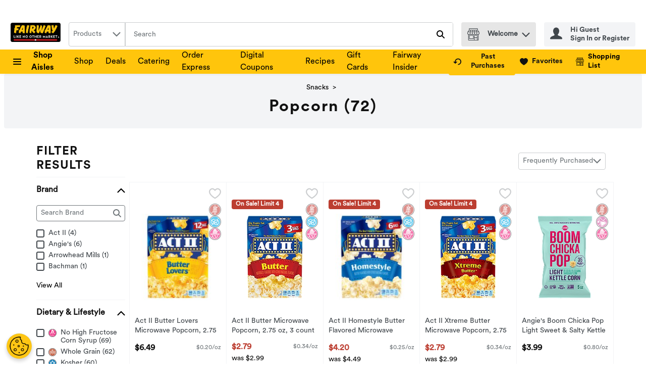

--- FILE ---
content_type: application/javascript; charset=UTF-8
request_url: https://www.fairwaymarket.com/static/js/CategoryProducts.d0bf2f11.chunk.js
body_size: 62135
content:
/*! For license information please see CategoryProducts.d0bf2f11.chunk.js.LICENSE.txt */
"use strict";(self.__LOADABLE_LOADED_CHUNKS__=self.__LOADABLE_LOADED_CHUNKS__||[]).push([[6563],{49346:(e,n,t)=>{t.d(n,{Z:()=>o});const o=function(e){return{event:{click:{gtm:{event:e.event,action:e.action,filterText:e.filterText,listFilterOptions:e.listFilterOptions}}},events:["click"]}}},7387:(e,n,t)=>{t.d(n,{Z:()=>o});const o=function(e){return{event:{click:{gtm:{event:e.event,section:e.section}}},events:["click"]}}},79e3:(e,n,t)=>{t.d(n,{Z:()=>o});const o=function(e){return{event:e.event,sortBy:e.sortBy}}},66105:(e,n,t)=>{t.d(n,{Z:()=>i});var o=t(67294),r=t(59008),a=t(64519);const i=function(e){var n=e.type,t=void 0===n?"assertive":n,i=e.message,l=e.debounceMs,c=o.useState(""),s=c[0],u=c[1],d=o.useRef();return o.useEffect((function(){return d.current&&clearTimeout(d.current),l&&l>0?d.current=setTimeout((function(){u(i||"")}),l):u(i||""),function(){d.current&&clearTimeout(d.current)}}),[i,l]),(0,a.Z)((function(){return o.createElement(r.C,{"aria-live":t,"aria-atomic":"true"},s)}),{componentName:"AriaLive"})}},89188:(e,n,t)=>{t.d(n,{Bw:()=>w,Ph:()=>f,Tt:()=>v,Tw:()=>P,U6:()=>x,X4:()=>g,bL:()=>y,hP:()=>h,kH:()=>m,xU:()=>b});var o,r,a,i=t(29163),l=t(51224),c=t(26715),s=t(59984),u=t(69108),d=t(21982),p=function(e,n){return Object.defineProperty?Object.defineProperty(e,"raw",{value:n}):e.raw=n,e},m="320px",f=i.ZP.button.withConfig({displayName:"Select",componentId:"-ojp2fh"})((function(e){var n=e.theme,t=e.isOpen,o=e.isLanguageDropdown;return"\n    position: relative;\n    width: 100%;\n    ".concat(function(e,n){return n?"\n      font-family: ".concat(e.typography.text.fontXS.fontFamily,";\n      font-size: ").concat(e.typography.text.fontXS.fontSize,";\n      line-height: ").concat(e.typography.text.fontXS.lineHeight,";\n      min-width: initial;\n      padding: ").concat(u.W0.xxs," ").concat(u.W0.vsm,";\n      border: none;\n      background-color: ").concat(e.header.accountPopover.backgroundColor,";\n      color: ").concat(e.header.accountPopover.color,";\n      height: ").concat(u.W0.xl,";\n      &:hover, :focus, :focus:hover {\n        color: ").concat(e.header.accountPopover.color,";\n        cursor: pointer;\n      }\n    "):"\n      font-family: ".concat(e.typography.text.fontSM.fontFamily,";\n      font-size: ").concat(e.typography.text.fontSM.fontSize,";\n      line-height: ").concat(e.typography.text.fontSM.lineHeight,";\n      min-width: ").concat("166px",";\n      padding: ").concat(u.W0.xs,";\n      border: 1px solid ").concat(e.dropdown.static.borderColor,";\n      background-color: ").concat(e.dropdown.static.bgColor,";\n      color: ").concat(e.dropdown.static.color,";\n      &:hover, :focus, :focus:hover {\n        color: ").concat(e.dropdown.hover.color,";\n        cursor: pointer;\n      }\n    ")}(n,o),"\n    text-transform: capitalize;\n    display: flex;\n    justify-content: space-between;\n    align-items: center;\n    appearance: none;\n    ").concat((0,c.E0)(),";\n    ").concat(!0===t?"\n        outline: none; \n        border: ".concat(o?"none;":"1px solid ".concat(n.dropdown.open.borderColor,";")," \n        background-color: ").concat(o?n.header.accountPopover.backgroundColor:n.dropdown.open.bgColor,";\n        "):"","\n  ")})),g=i.ZP.ul.withConfig({displayName:"DropdownItemsContainer",componentId:"-ey9tgs"})((function(e){var n=e.theme,t=e.isLanguageDropdown;return"\n    list-style-type: none;\n    all: unset;\n    position: absolute;\n    z-index: ".concat(d.iz,";\n    top: 100%;\n    ").concat(t?"right: 0;":"","\n    ").concat(t?"min-width: ".concat("140px",";"):"width: 100%;","\n    display: flex;\n    flex-direction: column;\n    cursor: pointer;\n    background-color: ").concat(t?n.colors.uiColors.greyscale1:n.dropdown.options.static.bgColor,";\n    border: ").concat(t?"none;":"1px solid ".concat(n.dropdown.options.static.borderColor,";"),"\n    ").concat((0,c.E0)(),";\n    box-shadow: ").concat(c.q.medium,";\n")})),h=i.ZP.li.withConfig({displayName:"DropdownItem",componentId:"-1m3cccj"})((function(e){var n=e.theme,t=e.isLanguageDropdown,o=e.isSelected,r=e.isHighlighted,a="\n      background-color: ".concat(t?n.header.accountPopover.backgroundColor:n.dropdown.options.hover.bgColor,";\n      ").concat((0,c.E0)(),"\n    ");return"\n      font-family: ".concat(n.typography.text.fontSM.fontFamily,";\n      font-size: ").concat(n.typography.text.fontSM.fontSize,";\n      color: ").concat(n.dropdown.options.static.color,";\n      text-transform: capitalize;\n      display: flex;\n      align-items: center;\n      padding: ").concat(t?"".concat(u.W0.vxs," ").concat(u.W0.xs):u.W0.xs,";\n      cursor: pointer;\n      ").concat(o?"font-weight: ".concat(n.typography.weights.bold,";"):"","\n      ").concat(r?a:"","\n      &:hover {\n        ").concat(a,"\n      }\n    ")})),v=(0,i.ZP)(l.G).withConfig({displayName:"Chevron",componentId:"-n6retu"})((function(e){var n=e.theme,t=e.isOpen,o=e.isLanguageDropdown;return"\n    pointer-events: none;  \n    svg {\n      fill: ".concat(o?n.header.accountPopover.color:n.dropdown.iconColor,";\n      ").concat(t&&"transform: rotate(180deg);","\n    }\n  ")})),y=i.ZP.div.withConfig({displayName:"SelectWrapper",componentId:"-1e9r84m"})(o||(o=p(["\n  position: relative;\n  max-width: ",";\n  "," {\n    width: 100%;\n  }\n"],["\n  position: relative;\n  max-width: ",";\n  "," {\n    width: 100%;\n  }\n"])),m,(0,s.Z)("sm",{noUpper:!0})),b=i.ZP.span.withConfig({displayName:"VisuallyHiddenLabel",componentId:"-1ys6jln"})(r||(r=p(["\n  ","\n"],["\n  ","\n"])),c.jy),w=i.ZP.div.withConfig({displayName:"SelectContent",componentId:"-2ic1c4"})(a||(a=p(["\n  display: flex;\n  flex-direction: column;\n  align-items: center;\n"],["\n  display: flex;\n  flex-direction: column;\n  align-items: center;\n"]))),x=(0,i.ZP)(l.G).withConfig({displayName:"FlagIcon",componentId:"-1gzoock"})((function(e){var n=e.isDropdownOption;return"\n    svg {\n      width: ".concat(n?u.W0.sm:u.W0.md,";\n      height: ").concat(n?u.W0.sm:u.W0.md,";\n    }\n    ").concat(n?"margin-right: ".concat(u.W0.xs,";"):"","\n  ")})),P=(0,i.ZP)(l.G).withConfig({displayName:"CloseIcon",componentId:"-xjno1z"})((function(e){var n=e.theme;return"\n  svg {\n    fill: ".concat(n.header.accountPopover.color,";\n  }\n")}))},92426:(e,n,t)=>{t.d(n,{Z:()=>x});var o,r=t(67294),a=t(89188),i=t(64519),l=t(18290),c=t(39834),s=9,u=13,d=27,p=35,m=36,f=38,g=40,h=((o={})[32]=" ",o[u]="Enter",o[s]="Tab",o[d]="Escape",o[f]="ArrowUp",o[g]="ArrowDown",o[m]="Home",o[p]="End",o),v=function(e,n,t,o){t(!0);var r=e.findIndex((function(e){return e.value===n}));o(Math.max(r,0))},y=function(e,n,t,o,r,a,i,l){var c=e.key,s=e.keyCode,u=c;if(u&&"Unidentified"!==u||(u=h[s]))switch(u){case" ":!function(e,n,t,o,r,a,i,l){e.preventDefault(),n||v(o,r,a,i),n&&t>=0&&l(o[t].value)}(e,n,o,a,i,t,r,l);break;case"Enter":!function(e,n,t,o,r,a,i,l){e.preventDefault(),n&&t>=0&&l(o[t].value),n||v(o,r,a,i)}(e,n,o,a,i,t,r,l);break;case"Tab":!function(e,n,t,o,r){n&&t>=0&&(e.preventDefault(),r(o[t].value))}(e,n,o,a,l);break;case"Escape":!function(e,n,t,o){e.preventDefault(),n&&(t(!1),o(-1))}(e,n,t,r);break;case"ArrowUp":case"ArrowDown":!function(e,n,t,o,r,a,i){if(e.preventDefault(),t){var l="ArrowUp"===n;i((function(e){return l?e<=0?o.length-1:e-1:e>=o.length-1?0:e+1}))}else v(o,r,a,i)}(e,u,n,a,i,t,r);break;case"Home":!function(e,n,t){e.preventDefault(),n&&t(0)}(e,n,r);break;case"End":!function(e,n,t,o){e.preventDefault(),n&&o(t.length-1)}(e,n,a,r)}},b=t(41013),w=t(74617);const x=function(e){var n=r.useContext(w.q).t,t=r.useState(!1),o=t[0],s=t[1],u=r.useState(-1),d=u[0],p=u[1],m=r.createRef(),f="".concat(n("common.customSelect.listboxPrefix")).concat(e.name),g="".concat(n("common.customSelect.selectedTextPrefix")).concat(e.name),h="".concat(n("common.customSelect.labelPrefix")).concat(e.name),v=function(){o&&(s(!1),p(-1))},x=function(){s((function(n){var t=!n;if(t)if(e.value){var o=e.options.findIndex((function(n){return n.value===e.value}));p(Math.max(o,0))}else p(0);else p(-1);return t}))},P=function(n){var t;e.onChange(n),s(!1),p(-1),null===(t=m.current)||void 0===t||t.focus()};return(0,i.Z)((function(){var n;return r.createElement(c.default,{onOutsideClick:v},r.createElement(a.bL,{className:e.className},r.createElement(l.Z,{analyticsEventsCallback:e.analyticsEventsCallback},r.createElement(r.Fragment,null,r.createElement(a.xU,{id:h},e.label),r.createElement(a.Ph,{id:"selectOptions-".concat(e.isDesktop?b.q5t:b.Jq3),isOpen:o,type:"button",role:"combobox","aria-haspopup":"listbox","aria-labelledby":"".concat(h," ").concat(g),"aria-expanded":o,"aria-controls":o?f:void 0,"aria-activedescendant":o&&d>=0?"option-".concat(e.name,"-").concat(d):void 0,name:e.name,disabled:e.disabled,onClick:x,onKeyDown:function(n){return y(n,o,s,d,p,e.options,e.value,P)},"data-testid":e.dataTestId||"custom-select-button-data-testId",tabIndex:0,ref:m,isLanguageDropdown:Boolean(e.isLanguageDropdown)},r.createElement(a.Bw,{id:g},e.isLanguageDropdown&&e.value&&r.createElement(a.U6,{name:e.value.toLowerCase()}),(null===(n=e.options.find((function(n){return n.value===e.value})))||void 0===n?void 0:n.name)||e.placeholder),e.isLanguageDropdown&&o?r.createElement(a.Tw,{name:"Close"}):r.createElement(a.Tt,{name:"ChevronDown",isOpen:o,isLanguageDropdown:!!e.isLanguageDropdown})),e.options&&o&&r.createElement(a.X4,{"data-testid":"custom-select-options-container-data-testId",role:"listbox","aria-labelledby":h,id:f,isLanguageDropdown:Boolean(e.isLanguageDropdown)},e.options.map((function(n,t){var o=n.value===e.value,i=t===d;return r.createElement(a.hP,{id:"option-".concat(e.name,"-").concat(t),key:n.name,"data-testid":"".concat(n.dataTestId||"custom-select-option-data-testId","-").concat(t),"data-href":n.queryPart,role:"option","aria-selected":o,onClick:function(){return P(n.value)},onMouseEnter:function(){return p(t)},isLanguageDropdown:!!e.isLanguageDropdown,isSelected:o,isHighlighted:i},e.isLanguageDropdown&&r.createElement(a.U6,{name:n.value.toLowerCase(),isDropdownOption:!0}),n.name)})))))))}),{componentName:"CustomSelectComponent"})}},70433:(e,n,t)=>{t.d(n,{Gd:()=>g,Im:()=>v,QQ:()=>h,Y1:()=>y,kR:()=>w,sM:()=>b,sb:()=>f});var o,r,a,i,l=t(29163),c=t(69108),s=t(48280),u=t(1040),d=t(26715),p=function(e,n){return Object.defineProperty?Object.defineProperty(e,"raw",{value:n}):e.raw=n,e},m=(0,s.K)(l.ZP.div.withConfig({displayName:"Togglestyles__DivKeyboardHandled",componentId:"sc-wtddd0-0"})(o||(o=p([""],[""])))),f=c.W0.md,g=(0,l.ZP)(m).withConfig({displayName:"ToggleContainer",componentId:"-kyobi5"})(r||(r=p(["\n  ",";\n"],["\n  ",";\n"])),(function(e){var n=e.noMargin;return"\n  display: inline-flex;\n  flex-direction: column;\n  align-items: flex-start;\n  justify-content: center;\n  cursor: pointer;\n  user-select: none;\n  position: relative;\n  ".concat(n?"margin-right: 0px":"margin-right: ".concat(c.W0.xs),"\n")})),h=l.ZP.label.withConfig({displayName:"ToggleLabel",componentId:"-6arb3n"})(a||(a=p(["\n  display: flex;\n  align-items: center;\n  gap: 10px;\n  cursor: pointer;\n  width: 100%;\n  justify-content: space-between;\n"],["\n  display: flex;\n  align-items: center;\n  gap: 10px;\n  cursor: pointer;\n  width: 100%;\n  justify-content: space-between;\n"]))),v=l.ZP.span.withConfig({displayName:"ToggleLabelText",componentId:"-23mni3"})((function(e){var n=e.theme,t=e.checked;return"\ncursor: pointer;\ncolor: ".concat(n.colors.uiColors.greyscale5,";\nfont-weight: ").concat(t?n.typography.weights.bold:n.typography.weights.normal,";\nfont-size: ").concat(n.typography.text.fontSM.fontSize,";\nline-height: ").concat(n.typography.text.fontSM.lineHeight,";")})),y=l.ZP.div.withConfig({displayName:"ToggleSlider",componentId:"-15w7mni"})((function(e){var n=e.theme,t=e.checked;return"\n  position: relative;\n  width: ".concat(c.W0.lgr,";\n  height: ").concat(c.W0.sm,";\n  background: ").concat(n.colors.uiColors.greyscale3,";\n  ").concat((0,d.E0)(c.W0.lg),"\n  transition: 300ms all;\n\n  &:before {\n    background: ").concat(t?n.colors.brandColors.primary1:n.colors.uiColors.greyscale4,";\n    transition: 300ms all;\n    content: '';\n    position: absolute;\n    width: ").concat(f,";\n    height: ").concat(f,";\n    ").concat((0,d.E0)(c.W0.lg),"\n    top: 50%;\n    transform: translate(0, -50%);\n  }\n")})),b=l.ZP.input.withConfig({displayName:"ToggleInput",componentId:"-1qs7xet"})((function(e){var n=e.theme;return"\n\n  opacity: 0;\n  position: absolute;\n\n  &:checked + ".concat(y," {\n    background: ").concat(n.colors.brandColors.primary4,";\n\n    &:before {\n      transform: translate(calc(100% - ").concat(c.W0.vxs,"), -50%);\n    }\n  }\n")})),w=(0,l.ZP)(u.B).withConfig({displayName:"ToggleErrorMessage",componentId:"-1un0n32"})(i||(i=p(["\n  width: 100%;\n  flex-basis: 100%;\n  margin-top: ",";\n"],["\n  width: 100%;\n  flex-basis: 100%;\n  margin-top: ",";\n"])),c.W0.xxs)},30489:(e,n,t)=>{t.d(n,{C:()=>d});var o=t(67294),r=t(70433),a=t(74617),i=t(64519),l=t(18290),c=function(e){return"input-".concat(e)},s=function(e){return"error-".concat(e)},u=function(){return u=Object.assign||function(e){for(var n,t=1,o=arguments.length;t<o;t++)for(var r in n=arguments[t])Object.prototype.hasOwnProperty.call(n,r)&&(e[r]=n[r]);return e},u.apply(this,arguments)};const d=function(e){var n=o.useContext(a.q).t,t=o.useState(e.checked),d=t[0],p=t[1],m=e.name,f=e.noMargin,g=e.tabbable,h=e.disabled,v=e.analyticsEvents,y=e.label,b=e.labelPosition,w=void 0===b?"left":b,x=e.errorMessage,P=e.hasError,C=e.showEmptyErrorMessage,k=e.hasErrorMessageMargin,I=e.errorTranslateProps,S=e["data-testid"]||"toggleTestId",N=function(n){e.onClick&&!h&&(e.onClick(),n.preventDefault(),n.stopPropagation(),p(!d))};return o.useEffect((function(){e.syncCheckedState&&p(e.checked)}),[e.checked]),(0,i.Z)((function(){return o.createElement(r.Gd,{tabIndex:0,noMargin:f,onClick:N,tabbable:g,"data-testid":(t=S,"wrapper-".concat(t)),className:e.className},o.createElement(r.QQ,{htmlFor:m},"left"===w&&o.createElement(r.Im,{checked:d},y),o.createElement(l.Z,{analyticsEvents:v},o.createElement(r.sM,{tabIndex:-1,"data-testid":c(S),id:m,name:m,type:"checkbox",role:"checkbox",checked:d,disabled:h})),o.createElement(r.Y1,{checked:d}),"right"===w&&o.createElement(r.Im,{checked:d},y)),!!P&&!!x&&o.createElement(r.kR,{hasMargin:k,smallMarginBottom:C,"data-testid":s(S)},n(x,u({},I))));var t}),{componentName:"Toggle"})}},44818:(e,n,t)=>{t.d(n,{Z:()=>m});var o=t(67294),r=t(86706),a=t(53378),i=t(64519),l=t(72622),c=t(69105),s=t(29420),u=function(){var e=function(n,t){return e=Object.setPrototypeOf||{__proto__:[]}instanceof Array&&function(e,n){e.__proto__=n}||function(e,n){for(var t in n)Object.prototype.hasOwnProperty.call(n,t)&&(e[t]=n[t])},e(n,t)};return function(n,t){if("function"!==typeof t&&null!==t)throw new TypeError("Class extends value "+String(t)+" is not a constructor or null");function o(){this.constructor=n}e(n,t),n.prototype=null===t?Object.create(t):(o.prototype=t.prototype,new o)}}(),d=function(){return d=Object.assign||function(e){for(var n,t=1,o=arguments.length;t<o;t++)for(var r in n=arguments[t])Object.prototype.hasOwnProperty.call(n,r)&&(e[r]=n[r]);return e},d.apply(this,arguments)},p=function(e){function n(n){var t=e.call(this,n)||this;return t.mediaKeys=[],t.DictionaryKeys=[],t.Leaderboards={},t.ProductBanners={},t.ProductGridBanners={desktop:{},tablet:{},mobile:{}},t.initBannersData=function(){t.mediaKeys=Object.keys(t.props.productListGridRows),!t.props.bannerAdsRework&&t.props.adsDictionary&&(t.DictionaryKeys=Object.keys(t.props.adsDictionary)),t.props.advertSettings&&t.props.advertSettings.productGrid&&(t.props.advertSettings.productGrid.leaderboards&&(t.Leaderboards=t.props.advertSettings.productGrid.leaderboards),t.props.advertSettings.productGrid.productCardBanners&&(t.ProductBanners=t.props.advertSettings.productGrid.productCardBanners))},t.bannerExistsInDictionary=function(e,n){return!!t.props.adsDictionary&&(!!t.props.adsDictionary[null!==n&&void 0!==n?n:0]&&!!t.props.adsDictionary[null!==n&&void 0!==n?n:0][e])},t.prepareChildComponents=function(){(Object.keys(t.ProductBanners)||Object.keys(t.Leaderboards))&&t.mediaKeys.some((function(e){var n=t.getLeaderboardRow(e);return!!(t.ProductBanners&&t.ProductBanners[t.props.rowIndex]&&t.ProductBanners[t.props.rowIndex][e]&&(!t.props.bannerAdsRework&&t.DictionaryKeys&&t.DictionaryKeys.includes(t.ProductBanners[t.props.rowIndex][e])||t.props.bannerAdsRework&&t.bannerExistsInDictionary(t.ProductBanners[t.props.rowIndex][e],t.props.rowIndex))||null!==n&&t.Leaderboards&&t.Leaderboards[n]&&t.Leaderboards[n][e]&&(!t.props.bannerAdsRework&&t.DictionaryKeys&&t.DictionaryKeys.includes(t.Leaderboards[n][e])||t.props.bannerAdsRework&&t.bannerExistsInDictionary(t.Leaderboards[n][e],n)))&&(t.assignChildComponents(),t.setState({canRenderBanners:!0}),!0)}))},t.assignChildComponents=function(){t.mediaKeys.forEach((function(e){t.loadComponentForMedia(e,"child",1)}))},t.assignLeaderboardComponents=function(){Object.keys(t.Leaderboards)&&t.mediaKeys.forEach((function(e){var n=t.getLeaderboardRow(e);if(null!==n){var o=2;if(t.Leaderboards[n]&&t.Leaderboards[n][e]){var r=t.Leaderboards[n][e];if(!r||!t.props.bannerAdsRework&&!t.DictionaryKeys.includes(r)||t.props.bannerAdsRework&&!t.bannerExistsInDictionary(r,n))return;0!==n&&1!==t.props.productListGridRows[e]||(o=1,t.setComponentOrder(e,"child",2)),t.loadComponentForMedia(e,"leaderboards",o,r)}}}))},t.assignProductGridComponents=function(){Object.keys(t.ProductBanners)&&t.mediaKeys.forEach((function(e){var n,o;if(t.ProductBanners[t.props.rowIndex]&&t.ProductBanners[t.props.rowIndex][e]){var r=t.ProductBanners[t.props.rowIndex][e];if(!r||!t.props.bannerAdsRework&&!t.DictionaryKeys.includes(r)||t.props.bannerAdsRework&&!t.bannerExistsInDictionary(r,t.props.rowIndex))return;t.loadComponentForMedia(e,"products",1,r),t.setComponentOrder(e,"child",2);var a=t.getLeaderboardRow(e);if(a){var i=!1;if(t.Leaderboards[a]&&t.Leaderboards[a][e]){var l=null!==(n=t.Leaderboards[a][e])&&void 0!==n?n:"";(!t.props.bannerAdsRework||t.props.bannerAdsRework&&t.bannerExistsInDictionary(l,a))&&(t.loadComponentForMedia(e,"leaderboards",2,l),i=!0)}i&&t.setComponentOrder(e,"child",3),r===s.h&&(t.setComponentOrder(e,"child",1),i?(t.setComponentOrder(e,"leaderboards",2),t.setComponentOrder(e,"products",3)):t.setComponentOrder(e,"products",2))}else{var c=t.getLeaderboardRow(e,1);if(c&&t.Leaderboards[c]&&t.Leaderboards[c][e]){l=null!==(o=t.Leaderboards[c][e])&&void 0!==o?o:"";(!t.props.bannerAdsRework||t.props.bannerAdsRework&&t.bannerExistsInDictionary(l,c))&&(t.loadComponentForMedia(e,"leaderboards",r===s.h?2:3,l),r===s.h&&t.setComponentOrder(e,"child",3))}}}}))},t.getLeaderboardRow=function(e,n){if(void 0===n&&(n=0),0===t.props.rowIndex||1===t.props.productListGridRows[e])return t.props.rowIndex;var o=0;if(Object.values(t.ProductBanners)){var r=Object.keys(t.ProductBanners).filter((function(e){return Number(e)<t.props.rowIndex}));r.length&&r.forEach((function(n){var r=t.ProductBanners[n]&&t.ProductBanners[n][e]?t.ProductBanners[n][e]:null;r&&(!t.props.bannerAdsRework&&t.DictionaryKeys&&t.DictionaryKeys.includes(r)||t.props.bannerAdsRework&&t.bannerExistsInDictionary(r,Number(n)))&&(r===s.h?o+=2:o+=1)}))}var a=t.props.rowIndex+1+n+o;return a%t.props.productListGridRows[e]!==0?null:a/t.props.productListGridRows[e]},t.loadComponentForMedia=function(e,n,r,a){var i;if(void 0===a&&(a=void 0),"child"===n)t.ProductGridBanners[e]=d(d({},t.ProductGridBanners[e]),{child:{content:o.cloneElement(t.props.children,{className:"desktop"===e?c.W3:"tablet"===e?c.YR:c.Md}),priority:r}});else if(a){var s=t.props.bannerAdsRework?"leaderboards"===n?t.getLeaderboardRow(e):t.props.rowIndex:void 0;if(null===s)return;(!t.props.bannerAdsRework&&t.DictionaryKeys.includes(a)||t.props.bannerAdsRework&&t.bannerExistsInDictionary(a,s))&&(t.ProductGridBanners[e]=d(d({},t.ProductGridBanners[e]),((i={})[n]={content:o.createElement(l.Z,{bannerId:a,bannerLocation:"productGrid",screenType:e,position:s,"data-testid":"".concat(a,"-").concat(t.props.rowIndex,"-").concat(e)}),priority:r},i)))}},t.setComponentOrder=function(e,n,o){var r=t.ProductGridBanners[e];r&&r.hasOwnProperty(n)&&r[n]&&null!==r[n]&&(r[n].priority=o)},t.renderComponentsByPriority=function(e){return Object.keys(t.ProductGridBanners[e]).sort((function(n,o){return t.ProductGridBanners[e][n].priority-t.ProductGridBanners[e][o].priority})).map((function(n){return o.createElement(o.Fragment,{key:"".concat(e,"-").concat(t.props.rowIndex,"-").concat(n)},t.ProductGridBanners[e][n].content)}))},t.render=function(){return(0,i.Z)((function(){return t.props.shouldNotRenderBanners||!t.state.canRenderBanners?t.props.children:t.mediaKeys.map((function(e){return t.renderComponentsByPriority(e)}))}),{componentName:"ProductGridBanners"})},t.state={canRenderBanners:!1},t}return u(n,e),n.prototype.componentDidMount=function(){this.props.adsDictionary&&!this.props.shouldNotRenderBanners&&(this.initBannersData(),this.prepareChildComponents(),this.assignLeaderboardComponents(),this.assignProductGridComponents())},n.prototype.componentDidUpdate=function(e){(!1===this.props.shouldNotRenderBanners&&!0===e.shouldNotRenderBanners||this.props.adsDictionary!==e.adsDictionary)&&(this.initBannersData(),this.prepareChildComponents(),this.assignLeaderboardComponents(),this.assignProductGridComponents())},n}(o.Component);const m=(0,r.$j)((function(e,n){return{advertSettings:(0,a.fR)(e,n.location,"productGrid"),adsDictionary:e.ads.bannerAds.bannersDictionary,productListGridRows:e.settings.layout.productCards.gridRowLength,bannerAdsRework:e.settings.growthbook.bannerAdsRework}}))(p)},89713:(e,n,t)=>{t.d(n,{Z:()=>u});var o=t(67294),r=t(86706),a=t(64519),i=t(72622),l=t(53378),c=function(){var e=function(n,t){return e=Object.setPrototypeOf||{__proto__:[]}instanceof Array&&function(e,n){e.__proto__=n}||function(e,n){for(var t in n)Object.prototype.hasOwnProperty.call(n,t)&&(e[t]=n[t])},e(n,t)};return function(n,t){if("function"!==typeof t&&null!==t)throw new TypeError("Class extends value "+String(t)+" is not a constructor or null");function o(){this.constructor=n}e(n,t),n.prototype=null===t?Object.create(t):(o.prototype=t.prototype,new o)}}(),s=function(e){function n(n){var t,r,a,l=this;if((l=e.call(this,n)||this).adIdsInThisPage=null,l.DesktopComponent=null,l.TabletComponent=null,l.MobileComponent=null,l.bannerExistsInDictionary=function(e,n){return!!l.props.adsDictionary&&(!!l.props.adsDictionary[null!==n&&void 0!==n?n:0]&&!!l.props.adsDictionary[null!==n&&void 0!==n?n:0][e])},l.RenderBannerComponent=function(){return o.createElement(o.Fragment,null,l.DesktopComponent,l.TabletComponent,l.MobileComponent)},(!n.bannerAdsRework&&n.adsDictionaryKeys||n.bannerAdsRework&&n.adsDictionary)&&n.advertSettings&&n.advertSettings.skyscrapers&&(l.adIdsInThisPage=n.advertSettings.skyscrapers,l.adIdsInThisPage)){var c=n.bannerAdsRework?0:void 0;(n.bannerAdsRework&&l.adIdsInThisPage.desktop&&l.bannerExistsInDictionary(l.adIdsInThisPage.desktop,c)||!n.bannerAdsRework&&l.adIdsInThisPage.desktop&&(null===(t=n.adsDictionaryKeys)||void 0===t?void 0:t.includes(l.adIdsInThisPage.desktop)))&&(l.DesktopComponent=o.createElement(i.Z,{bannerId:l.adIdsInThisPage.desktop,bannerLocation:"skyscrapers",screenType:"desktop",position:c})),(n.bannerAdsRework&&l.adIdsInThisPage.tablet&&l.bannerExistsInDictionary(l.adIdsInThisPage.tablet,c)||!n.bannerAdsRework&&l.adIdsInThisPage.tablet&&(null===(r=n.adsDictionaryKeys)||void 0===r?void 0:r.includes(l.adIdsInThisPage.tablet)))&&(l.TabletComponent=o.createElement(i.Z,{bannerId:l.adIdsInThisPage.tablet,bannerLocation:"skyscrapers",screenType:"tablet",position:c})),(n.bannerAdsRework&&l.adIdsInThisPage.mobile&&l.bannerExistsInDictionary(l.adIdsInThisPage.mobile,c)||!n.bannerAdsRework&&l.adIdsInThisPage.mobile&&(null===(a=n.adsDictionaryKeys)||void 0===a?void 0:a.includes(l.adIdsInThisPage.mobile)))&&(l.MobileComponent=o.createElement(i.Z,{bannerId:l.adIdsInThisPage.mobile,bannerLocation:"skyscrapers",screenType:"mobile",position:c}))}return l}return c(n,e),n.prototype.render=function(){var e=this;return(0,a.Z)((function(){return e.adIdsInThisPage?o.createElement(o.Fragment,null,e.RenderBannerComponent()):null}),{componentName:"SkyscrapperBanners"})},n}(o.Component);const u=(0,r.$j)((function(e,n){return{advertSettings:(0,l.fR)(e,n.location,"productGrid"),adsDictionaryKeys:e.ads.bannerAds.bannersDictionary?Object.keys(e.ads.bannerAds.bannersDictionary):null,adsDictionary:e.ads.bannerAds.bannersDictionary,bannerAdsRework:e.settings.growthbook.bannerAdsRework}}))(s)},70497:(e,n,t)=>{t.d(n,{M:()=>o,v:()=>r});var o="previousPage-button-testId",r="nextPage-button-testId"},15768:(e,n,t)=>{t.d(n,{Z:()=>_});var o,r,a=t(29163),i=t(69108),l=t(26715),c=t(59984),s=t(49927),u=function(e,n){return Object.defineProperty?Object.defineProperty(e,"raw",{value:n}):e.raw=n,e},d=i.W0.lgr,p=a.ZP.nav.withConfig({displayName:"PaginationWrapper",componentId:"-vy0cpc"})((function(e){var n=e.theme;return"\n    width: 100%;\n    background-color: ".concat(n.colors.uiColors.greyscale2,";\n    display: flex;\n    flex-direction: column;\n    align-items: center;\n    padding: ").concat(i.W0.sm," ").concat(i.W0.md,";\n\n    ").concat((0,c.Z)("md",{noUpper:!0})," {\n        flex-direction: row;\n        justify-content: center;\n        padding: ").concat(i.W0.xs," 0;\n        height: ").concat("56px",";\n      }\n")})),m=a.ZP.div.withConfig({displayName:"PaginationInfo",componentId:"-158sx1s"})((function(e){var n=e.theme;return"\n    color: ".concat(n.colors.uiColors.greyscale5,";\n    font-size: ").concat(n.typography.text.fontSM.fontSize,";\n    font-weight: ").concat(n.typography.weights.bold,";\n    line-height: ").concat(n.typography.text.fontSM.lineHeight,";\n    margin-right: ").concat(i.W0.sm,"\n")})),f=a.ZP.ul.withConfig({displayName:"PageLinks",componentId:"-1ytsn6a"})((function(e){var n=e.theme;return"\n    ".concat((0,l.E0)(),";\n    list-style: none;\n    background-color: ").concat(n.colors.uiColors.greyscale1,";\n    height: ").concat(d,";\n    display: flex;\n    align-items: center;\n    justify-content: space-around;\n    padding: ").concat(i.W0.xs,";\n    font-size: ").concat(n.typography.text.fontXS.fontSize,";\n    font-weight:  ").concat(n.typography.weights.bold,";\n    box-shadow: ").concat(l.q.small,";\n")})),g=a.ZP.li.withConfig({displayName:"PageOption",componentId:"-1s013k0"})((function(e){var n=e.theme,t=e.isActive,o=e.hasDots,r=e.noMargin;return"\n    background-color: ".concat(t?n.colors.brandColors.primary1:"none",";\n    cursor: ").concat(o?"default":"pointer",";\n    ").concat(r?"margin: 0":"margin: 0 ".concat(i.W0.xxs),";\n    text-align: center;\n    width: ").concat(i.W0.md,";\n    ").concat((0,l.E0)(),";\n\n    ").concat(!t&&"\n      &:hover {\n        background-color: ".concat(n.colors.brandColors.primary5,";\n      }\n    "),"    \n  ")})),h=(0,a.ZP)(s.zx).withConfig({displayName:"PageNumberButton",componentId:"-1mlkin4"})((function(e){var n=e.theme;return"\n    color: ".concat(n.buttons.paginationNumber.static.color,";\n    background: ").concat(n.buttons.paginationNumber.static.backgroundColor,";\n    border: none;\n    padding: 0 ").concat(i.W0.xs,";\n    text-decoration: none;\n\n    &:hover {\n      color:").concat(n.buttons.paginationNumber.hover.color,";\n      background-color:").concat(n.buttons.paginationNumber.hover.backgroundColor,";\n    }\n\n    &:disabled {\n      color: ").concat(n.buttons.paginationNumber.disabled.color,";\n      background-color:").concat(n.buttons.paginationNumber.disabled.backgroundColor,";\n    }\n\n    &:visited {\n      color: ").concat(n.buttons.paginationNumber.visited.color,";\n      text-decoration: ").concat(n.typography.links.visited.textDecoration,";\n    }\n  ")})),v=a.ZP.a.withConfig({displayName:"PaginationHiddenLink",componentId:"-6shhqm"})(o||(o=u(["\n  display: none;\n"],["\n  display: none;\n"]))),y=t(67294),b=t(42831),w=t(65866),x=t(86706),P=t(71819),C=t(29860),k=t(18290),I=t(14235),S=t(8560),N=t(91208),E=function(e,n){return Object.defineProperty?Object.defineProperty(e,"raw",{value:n}):e.raw=n,e},Z=i.W0.vsm,F=(0,a.ZP)(N.bS).withConfig({displayName:"ArrowLinkButton",componentId:"-1ef4puc"})((function(e){var n=e.theme,t=e.disabled;return"\n    display: flex;\n    align-items: center;\n    fill: ".concat(t?n.colors.uiColors.greyscale3:n.colors.brandColors.primary1,";\n    \n    \n  ")})),L=a.ZP.li.withConfig({displayName:"ArrowLink",componentId:"-13z3kl5"})(r||(r=E(["\n  &:first-of-type {\n    margin-right: ",";\n  }\n\n  &:last-of-type {\n    margin-left: ",";\n  }\n"],["\n  &:first-of-type {\n    margin-right: ",";\n  }\n\n  &:last-of-type {\n    margin-left: ",";\n  }\n"])),Z,Z),z=t(70497),O=t(74617);const M=function(e){var n=y.useContext(O.q).t;return y.createElement(L,null,y.createElement(F,{handleClick:e.handleClick,buttonStyle:"noStyles",icon:e.directionLeft?"ChevronLeft":"ChevronRight",ariaLabel:e.directionLeft?n("common.scrollPagination.previousPage"):n("common.scrollPagination.nextPage"),disabled:e.isDisabled,"data-testid":e.directionLeft?z.M:z.v}))};var T=t(4716);const R=function(e){var n=y.useContext(O.q).t,t=e.isActive,o=e.hasDots,r=e.linknumber,a=e.linkUrl,i=e.handleClick,l=function(){return a?y.createElement(v,{href:a}):null};return y.createElement(y.Fragment,null,o?y.createElement(g,{isActive:t,hasDots:o,key:r,"data-testid":T.z,ariaLabel:n("common.scrollPagination.morePages"),noMargin:!0},y.createElement(h,null,"...")):y.createElement(g,{isActive:t,hasDots:o,key:r,"data-testid":T.z},y.createElement(h,{disabled:t,"data-testid":"".concat(T.j,"-").concat(r),handleClick:function(){return!t&&i(Number.parseInt(r))},ariaLabel:n("common.scrollPagination.pageNumber",{number:r}),"aria-current":t},r),y.createElement(l,null)))};var j=t(86781),A=t(83359),q=t(36882),W=t(70051),D=function(){var e=function(n,t){return e=Object.setPrototypeOf||{__proto__:[]}instanceof Array&&function(e,n){e.__proto__=n}||function(e,n){for(var t in n)Object.prototype.hasOwnProperty.call(n,t)&&(e[t]=n[t])},e(n,t)};return function(n,t){if("function"!==typeof t&&null!==t)throw new TypeError("Class extends value "+String(t)+" is not a constructor or null");function o(){this.constructor=n}e(n,t),n.prototype=null===t?Object.create(t):(o.prototype=t.prototype,new o)}}(),B=function(e){function n(n){var t=e.call(this,n)||this;return t.getSearchQuery=function(){return t.props.useUrl?(0,A.Z)("getSearchQuery")?window.location.search:"":t.props.locationSearchQuery},t.updateSearchQuery=function(e){(0,W.k)(),t.props.useUrl?history&&history.replaceState("","",e):t.props.setSearchActiveQuery(t.props.locationId,e)},t.totalPagesCalculation=function(){return Math.ceil(Number(t.props.totalItems)/Number(t.props.itemsPerPage))},t.activePageCalculation=function(){var e=new URLSearchParams((0,A.Z)("activePAgeCalculation")?window.location.search:""),n=t.totalPagesCalculation(),o=t.props.activePage||1;return e.has("page")&&Number(e.get("page"))>0&&(o=Number(e.get("page"))),o>=n&&(o=n),o},t.handleNextClick=function(){var e=new URLSearchParams(t.getSearchQuery());e.set("page",String(t.state.nextPage)),e.set("skip",String(t.state.activePage*t.props.itemsPerPage));var n=(0,j.Z)(e,!0);t.setState((function(e){return{activePage:e.activePage+1,nextPage:e.nextPage+1,previousPage:e.previousPage+1}})),t.props.productApiCall(n),(0,k.I)((0,P.CM)(b.YQ.events.arrow_selected,[{gtmKey:b.YQ.keys.direction,gtmValue:"right"},{gtmKey:b.YQ.keys.current_page,gtmValue:"".concat(t.state.activePage)}])),t.updateSearchQuery("?".concat(e))},t.handlePreviousClick=function(){var e=new URLSearchParams(t.getSearchQuery());e.set("page",String(t.state.previousPage)),e.set("skip",String(t.state.previousPage*t.props.itemsPerPage-t.props.itemsPerPage));var n=(0,j.Z)(e,!0);t.setState((function(e){return{activePage:e.activePage-1,nextPage:e.nextPage-1,previousPage:e.previousPage-1}})),t.props.productApiCall(n),(0,k.I)((0,P.CM)(b.YQ.events.arrow_selected,[{gtmKey:b.YQ.keys.direction,gtmValue:"left"},{gtmKey:b.YQ.keys.current_page,gtmValue:"".concat(t.state.activePage)}])),t.updateSearchQuery("?".concat(e))},t.setPaginationLinkParams=function(e){var n=new URLSearchParams(t.getSearchQuery());return n.set("page",String(e)),n.set("skip",String(e*t.props.itemsPerPage-t.props.itemsPerPage)),n},t.generateLinkHref=function(e){if(!t.props.useUrl)return null;var n=t.setPaginationLinkParams(Number.parseInt(e)),o=(0,j.Z)(n,!1);Object.keys(o).forEach((function(e){return!o[e]&&delete o[e]}));var r="".concat(t.props.siteUrl).concat((0,A.Z)("baseUrl")?window.location.pathname:"");return(0,q.Z)("paginationLink","".concat(r,"?"),o)},t.handleNumberClick=function(e){var n=t.setPaginationLinkParams(e),o=(0,j.Z)(n,!0);t.setState({activePage:e,nextPage:e+1,previousPage:e-1}),t.props.productApiCall(o),(0,k.I)((0,P.CM)(b.YQ.events.number_selected,[{gtmKey:b.YQ.keys.current_page,gtmValue:"".concat(t.state.activePage)},{gtmKey:b.YQ.keys.selected_page,gtmValue:"".concat(e)}])),t.updateSearchQuery("?".concat(n))},t.renderShowingItems=function(){var e=t.props.totalItems>0?(t.state.activePage-1)*t.props.itemsPerPage+1:0,n=t.props.totalItems>=t.state.activePage*t.props.itemsPerPage?t.state.activePage*t.props.itemsPerPage:t.props.totalItems;return t.props.itemsPerPage<t.props.totalItems?y.createElement(m,{"data-testid":"pagination-info-testId"},y.createElement(w.$,{location:"stores.pagination.showingItems",variables:{firstItem:e,secondItem:n,totalItems:t.props.totalItems}})):y.createElement(y.Fragment,null)},t.state={activePage:0,totalPages:0,nextPage:0,previousPage:0,pageLinksList:[]},t}return D(n,e),n.prototype.componentDidMount=function(){this.setState({activePage:this.activePageCalculation(),totalPages:this.totalPagesCalculation(),nextPage:this.activePageCalculation()+1,previousPage:this.activePageCalculation()-1,pageLinksList:(0,I.l)(this.activePageCalculation(),this.totalPagesCalculation())})},n.prototype.componentDidUpdate=function(e){e!==this.props&&this.setState({activePage:this.activePageCalculation(),totalPages:this.totalPagesCalculation(),nextPage:this.activePageCalculation()+1,previousPage:this.activePageCalculation()-1,pageLinksList:(0,I.l)(this.activePageCalculation(),this.totalPagesCalculation())})},n.prototype.render=function(){var e=this;return this.state.pageLinksList.length?y.createElement(p,null,!this.props.hideProgressText&&this.renderShowingItems(),y.createElement(f,{"data-testid":"pageLinks-list-testId",role:"list","aria-label":"pagination"},y.createElement(M,{directionLeft:!0,isDisabled:0===this.state.previousPage,handleClick:this.handlePreviousClick}),this.state.pageLinksList.map((function(n){return y.createElement(R,{hasDots:n.hasDots,isActive:Number(n.linknumber)===e.state.activePage,linknumber:n.linknumber,handleClick:e.handleNumberClick,key:n.linknumber,linkUrl:e.generateLinkHref(n.linknumber)})})),y.createElement(M,{isDisabled:this.state.activePage>=this.state.totalPages,directionLeft:!1,handleClick:this.handleNextClick}))):y.createElement(y.Fragment,null)},n.defaultProps={itemsPerPage:C.mb,useUrl:!0},n}(y.Component),G={setSearchActiveQuery:S.pU};const _=(0,x.$j)((function(e,n){return{siteUrl:e.app.siteUrl,locationSearchQuery:e.search.activeQuery[n.locationId]}}),G)(B)},14235:(e,n,t)=>{t.d(n,{Z:()=>r,l:()=>o});var o=function(e,n){for(var t=e,o=[],r=Math.floor(1),a=n<=5,i=function(e){return e===t||e<=r||e>n-r},l=function(e){return 1===Math.abs(t-e)},c=function(e){return o.findIndex((function(n){return Number(n.linknumber)===e-1}))>-1&&e===n-r||e===r+1&&e+1===t-1},s=function(e,t){return e<=5-r&&t<5||e>n-(5-r)&&t>n-4},u=1;u<=n;u++)(a||i(u)||l(u)||c(u)||s(u,t))&&o.push({linknumber:String(u)});for(var d=null,p=[],m=0,f=o;m<f.length;m++){var g=f[m];d&&Math.abs(Number(d.linknumber)-Number(g.linknumber))>1&&p.push({hasDots:!0,linknumber:"dots-".concat(g.linknumber)}),p.push(g),d=g}return p};const r=o},4716:(e,n,t)=>{t.d(n,{j:()=>r,z:()=>o});var o="pageOption-list-testId",r="pageOption-link-testId"},65674:(e,n,t)=>{t.d(n,{Pd:()=>m,Tx:()=>f,Ut:()=>v,pZ:()=>h,qv:()=>g,sR:()=>y});var o,r,a,i,l,c=t(29163),s=t(26715),u=t(69108),d=t(59984),p=function(e,n){return Object.defineProperty?Object.defineProperty(e,"raw",{value:n}):e.raw=n,e},m=c.ZP.div.withConfig({displayName:"PillLink",componentId:"-11d8u80"})(o||(o=p(["\n  ",";\n"],["\n  ",";\n"])),(function(e){var n=e.theme,t=e.active,o=e.small;return"\n  display: flex;\n  flex-shrink: 0;\n  align-items: center;\n  max-width: 100%;\n  overflow: hidden;\n  text-transform: ".concat(n.buttons.pills.textTransform,";\n\n  &:not(:last-child) {\n    margin-right: ").concat(u.W0.xs,";\n  }\n\n  &:hover {\n    background-color : ").concat(n.buttons.pills.active.backgroundColor,";\n    border: 1px solid ").concat(n.buttons.pills.active.borderColor,";\n  }\n \n  a {\n    text-decoration: none;\n    color: ").concat(t||o?t?n.buttons.pills.active.color:n.buttons.pills.small.color:n.buttons.pills.regular.color,";\n    &:visited {\n      color: ").concat(t||o?t?n.buttons.pills.active.colorVisited:n.buttons.pills.small.colorVisited:n.buttons.pills.regular.colorVisited,";\n    }\n    &:hover {\n      color: ").concat(t||o?t?n.buttons.pills.active.colorHover:n.buttons.pills.small.colorHover:n.buttons.pills.regular.colorHover,";\n    }\n    &:focus {\n      outline: none;\n    }\n  }\n\n  background-color : ").concat(t||o?t?n.buttons.pills.active.backgroundColor:n.buttons.pills.small.backgroundColor:n.buttons.pills.regular.backgroundColor,";\n\n  border: 1px solid ").concat(t||o?t?n.buttons.pills.active.borderColor:n.buttons.pills.small.borderColor:n.buttons.pills.regular.borderColor,";\n\n  padding: ").concat(t||o?t?n.buttons.pills.active.padding:n.buttons.pills.small.padding:n.buttons.pills.regular.padding,";\n\n  margin-bottom: ").concat(u.W0.xs,";\n  font-family: ").concat(n.typography.text.body.fontFamily,";\n  font-size: ").concat(n.typography.text.fontSM.fontSize,";\n  font-weight: ").concat(t||o?t?n.buttons.pills.active.fontWeight:n.buttons.pills.small.fontWeight:n.buttons.pills.regular.fontWeight,";\n  cursor: pointer;\n  outline: inherit;\n  border-radius: ").concat(n.buttons.pills.borderRadius,";\n  box-shadow: ").concat(o?"none":s.q.small,";\n\n  -webkit-user-drag: none;\n  -khtml-user-drag: none;\n  -moz-user-drag: none;\n  -o-user-drag: none;\n\n  &:active,\n  &:focus-within {\n    border-color: ").concat(t||o?t?n.buttons.pills.active.borderColorSelected:n.buttons.pills.small.borderColorSelected:n.buttons.pills.regular.borderColorSelected,";\n  }\n\n  &:hover {\n    text-decoration: ").concat(t||o?t?n.buttons.pills.active.textDecorationHover:n.buttons.pills.small.textDecorationHover:n.buttons.pills.regular.textDecorationHover,";\n    font-weight: ").concat(t||o?t?n.buttons.pills.active.fontWeightHover:n.buttons.pills.small.fontWeightHover:n.buttons.pills.regular.fontWeightHover,";\n    svg {\n      fill: ").concat(t||o?t?n.buttons.pills.active.colorHover:n.buttons.pills.small.colorHover:n.buttons.pills.regular.colorHover,";\n    }\n  }\n\n  &:visited {\n    svg {\n      fill: ").concat(t||o?t?n.buttons.pills.active.colorVisited:n.buttons.pills.small.colorVisited:n.buttons.pills.regular.colorVisited,";\n    }\n  }\n\n  svg {\n    fill: ").concat(t||o?t?n.buttons.pills.active.color:n.buttons.pills.small.color:n.buttons.pills.regular.color,";\n  }\n\n  ").concat((0,d.Z)("md",{noLower:!0})," {\n    ").concat(o&&"padding: ".concat(u.W0.xs),"\n  }\n")})),f=c.ZP.div.withConfig({displayName:"PillButton",componentId:"-8ef2e3"})(r||(r=p(["\n  align-items: center;\n  position: relative;\n\n  &:not(:last-child) {\n    margin-right: ",";\n  }\n"],["\n  align-items: center;\n  position: relative;\n\n  &:not(:last-child) {\n    margin-right: ",";\n  }\n"])),u.W0.xs),g=c.ZP.span.withConfig({displayName:"PillButtonIcon",componentId:"-d097ii"})((function(e){var n=e.theme;return"order: 1;\n  position: relative;\n  top: 2px;\n  margin-right: ".concat(u.W0.xs,";\n\n  svg {\n    fill: ").concat(n.colors.brandColors.primary1,";\n  }\n")})),h=c.ZP.span.withConfig({displayName:"PillButtonText",componentId:"-9qxufs"})(a||(a=p(["\n  order: 2;\n  line-height: normal;\n"],["\n  order: 2;\n  line-height: normal;\n"]))),v=c.ZP.span.withConfig({displayName:"PillContent",componentId:"-mbsvtx"})(i||(i=p([""],[""]))),y=c.ZP.div.withConfig({displayName:"ButtonRemove",componentId:"-wzelbp"})(l||(l=p(["\n  width: ",";\n  height: ",";\n  margin-left: ",";\n"],["\n  width: ",";\n  height: ",";\n  margin-left: ",";\n"])),u.W0.sm,u.W0.sm,u.W0.xs)},51770:(e,n,t)=>{t.d(n,{RH:()=>r,X6:()=>a,i1:()=>o,uM:()=>i});var o="pillContent-span-testId",r="pillButtonText-testId",a=function(e){return"pillButtonUrlLink-".concat(e,"-testId")},i=function(e){return"pillButtonTextLink-".concat(e,"-testId")}},25931:(e,n,t)=>{t.d(n,{T:()=>d,Z:()=>p});var o=t(67294),r=t(65674),a=t(49927),i=t(82189),l=t(18290);const c=function(e){var n=e.removePillAnalyticsEvents,t=e.removePill,r=e.small;return o.createElement(l.Z,{analyticsEvents:n},o.createElement(i.P,{"data-testid":"pillButtonRemove-testId",onClick:function(e){return t(e)},small:r,tabIndex:0},o.createElement(a.pA,{name:"Remove"})))};var s=t(51770),u=t(74617),d=function(e){var n=o.useContext(u.q).t,t=e.active,i=e.analyticsEvents,l=e.ariaLabel,d=e.buttonStyle,p=e.className,m=e.displayAsDiv,f=e.handleClick,g=e.icon,h=e.opensNewTab,v=e.removable,y=e.removePill,b=e.removePillAnalyticsEvents,w=e.small,x=e.tabIndex,P=e.text,C=e.url,k=y||function(){return null},I=o.createElement(r.Ut,{"data-testid":s.i1},g&&!w&&o.createElement(r.qv,null,o.createElement(a.pA,{name:g})),o.createElement(r.pZ,{"data-testid":s.RH,tabIndex:-1},P));return C?o.createElement(r.Pd,{className:p},o.createElement(a.rU,{"data-testid":(0,s.X6)(P),active:t,analyticsEvents:i,href:C,target:"".concat(h?"_blank":"_self"),"aria-label":l},I),v&&o.createElement(r.sR,{role:"button","aria-label":n("common.button.remove")},o.createElement(c,{removePill:k,removePillAnalyticsEvents:b,small:w}))):P?o.createElement(r.Tx,{className:p},o.createElement(a.zx,{analyticsEvents:i||void 0,"aria-current":t?"true":void 0,ariaLabel:l,buttonStyle:d||"pillButton","data-testid":e["data-testid"]?e["data-testid"]:(0,s.uM)(P),displayAsDiv:m,handleClick:f,isActive:t,small:w,tabIndex:x||0},I,v&&o.createElement(r.sR,{role:"button","aria-label":n("common.button.remove")},o.createElement(c,{removePill:k,removePillAnalyticsEvents:b,small:w})))):null};const p=d},83564:(e,n,t)=>{t.d(n,{Z:()=>d});var o,r=t(67294),a=t(29163),i=t(69108),l=function(e,n){return Object.defineProperty?Object.defineProperty(e,"raw",{value:n}):e.raw=n,e},c=a.ZP.div.withConfig({displayName:"PillMenu",componentId:"-1g9je1p"})(o||(o=l(["\n  /* todo: remove capitalize when be is ready, done for v8-17950 */\n  text-transform: capitalize;\n  display: flex;\n  padding: ",";\n"],["\n  /* todo: remove capitalize when be is ready, done for v8-17950 */\n  text-transform: capitalize;\n  display: flex;\n  padding: ",";\n"])),i.W0.xs),s=t(64519),u=t(25931);const d=function(e){var n=e.activePill,t=e.analyticsEvents,o=e.buttonStyle,a=e.className,i=e.dataTestId,l=e.opensNewTab,d=e.pillBtns,p=r.useState(d),m=p[0],f=p[1];return r.useEffect((function(){return f(d)})),(0,s.Z)((function(){return r.createElement(c,{className:a,"data-testid":i},m.map((function(e,a){var i="";return e.dataTestId&&(i=e.dataTestId),e["data-testid"]&&(i=e["data-testid"]),r.createElement(u.Z,{tabIndex:e.tabIndex||0,active:n===a||e.active,analyticsEvents:t&&t(e.text),"data-testid":i,handleClick:e.handleClick,icon:e.icon,id:e.id,key:e.id,opensNewTab:l,removable:e.removable,removePill:function(n){return function(e,n,t){e&&e.preventDefault(),t&&t(),f(m.filter((function(e){return e.id!==n})))}(n,e.id.toString(),e.removeCallback)},removePillAnalyticsEvents:e.removePillAnalyticsEvents,small:e.small,text:e.text,url:e.url,buttonStyle:o,ariaLabel:e.ariaLabel,removeBtnAriaLabel:e.removeBtnAriaLabel})})))}),{componentName:"PillMenu"})}},9643:(e,n,t)=>{t.d(n,{Dw:()=>I,NB:()=>L,Rs:()=>S,VY:()=>z,YH:()=>N,eQ:()=>R,fc:()=>O,gm:()=>q,mM:()=>T,qk:()=>j,tM:()=>A,tl:()=>Z,ws:()=>M,x$:()=>E,zI:()=>F});var o,r,a,i,l,c,s,u,d,p,m,f,g=t(29163),h=t(69108),v=t(49927),y=t(65674),b=t(59984),w=t(26715),x=t(83564),P=t(82897),C=t(78196),k=function(e,n){return Object.defineProperty?Object.defineProperty(e,"raw",{value:n}):e.raw=n,e},I=g.ZP.section.withConfig({displayName:"FilterSortSection",componentId:"-1ot3ian"})(o||(o=k(["\n  display: grid;\n  grid-gap: ",";\n  grid-template-columns: repeat(auto-fit, minmax(150px, 1fr));\n  height: 56px;\n  padding: ",";\n\n  "," {\n    height: fit-content;\n  }\n\n  "," {\n    display: none;\n  }\n"],["\n  display: grid;\n  grid-gap: ",";\n  grid-template-columns: repeat(auto-fit, minmax(150px, 1fr));\n  height: 56px;\n  padding: ",";\n\n  "," {\n    height: fit-content;\n  }\n\n  "," {\n    display: none;\n  }\n"])),h.W0.xs,h.W0.xs,(0,b.Z)("sm"),(0,b.Z)("lg")),S=((0,g.ZP)(v.zx).withConfig({displayName:"ViewAllFilters",componentId:"-1btg7pu"})((function(e){var n=e.theme;return"\n    font-family: ".concat(n.typography.text.body.fontFamily,";\n    font-size: ").concat(n.typography.text.fontSM.fontSize,";\n    font-weight: ").concat(n.buttons.facets.fontWeight,";\n    padding: 0;\n    min-width: 0;\n    display: block;\n    margin-top: ").concat(h.W0.sm,";\n\n    &:hover,\n    &:active {\n      text-decoration: underline;\n    }\n\n    svg {\n      margin-right: 0;\n    }\n  ")})),g.ZP.h2.withConfig({displayName:"FilterHeaderText",componentId:"-1iejk65"})((function(e){var n=e.theme;return"\n    text-align: center;\n    flex: 1;\n    ".concat((0,b.Z)("lg")," {\n      text-align: left;\n      padding: ").concat(h.W0.xs," 0;\n      margin: 0;\n      border-bottom: 1px solid ").concat(n.productGrid.borderColor,";\n    }\n")}))),N=g.ZP.div.withConfig({displayName:"FilterHeader",componentId:"-o7jcb3"})((function(e){var n=e.theme;return"\n    height: ".concat(h.W0.xl,";\n    display: flex;\n    align-items: center;\n    width: 100%;\n    background-color: ").concat(n.colors.uiColors.greyscale2,";\n    ").concat((0,b.Z)("lg")," {\n      height: auto;\n      background-color: ").concat(n.colors.uiColors.greyscale1,";\n    }\n\n    svg {\n      margin-right: ").concat(h.W0.sm,";\n      fill: ").concat(n.colors.uiColors.greyscale4,";\n      cursor: pointer;\n\n      &:hover {\n        fill: ").concat(n.colors.uiColors.greyscale5,";\n      }\n    }\n  ")})),E=g.ZP.div.withConfig({displayName:"Filters",componentId:"-axd61v"})((function(e){var n=e.isSmall;return"\n    padding-bottom: 20px;\n\n    ".concat(n&&"\n        width: 100%;\n        padding: 0px ".concat(h.W0.sm,";\n      "),"\n\n    ").concat("padding-bottom:".concat(h.W0.xxl,";"),"\n  ")})),Z=(g.ZP.div.withConfig({displayName:"FiltersItem",componentId:"-1gi51ag"})((function(e){var n=e.theme;return"\n    a {\n      font-size: 14px;\n      color: ".concat(n.colors.uiColors.greyscale5,";\n    }\n\n    ").concat((0,b.Z)("md",{noLower:!0})," {\n      padding-top: ").concat(h.W0.xs,";\n      padding-bottom: ").concat(h.W0.xs,";\n    }\n  ")})),g.ZP.span.withConfig({displayName:"IconDeals",componentId:"-ciakg4"})((function(e){var n=e.theme;return"\n    display: flex;\n    align-items: center;\n    svg {\n      fill: ".concat(n.colors.brandColors.primary1,";\n      opacity: 1;\n      margin-right: ").concat(h.W0.xxs,";\n    }\n  ")})),(0,g.ZP)(v.zx).withConfig({displayName:"ButtonOnSale",componentId:"-lj2wq1"})((function(e){var n=e.theme;return"\n    background-color: ".concat(n.colors.uiColors.alert,";\n    border-color: ").concat(n.colors.uiColors.alert,";\n    &:hover,\n    &:active {\n      background-color: ").concat(n.colors.uiColors.alert,";\n      border-color: ").concat(n.colors.uiColors.alert,";\n    }\n    min-height: 20px;\n    height: 20px;\n    width: 56px;\n    font-size: ").concat(n.typography.text.fontXS.fontSize,";\n    font-weight: ").concat(n.typography.weights.bold,";\n    line-height: ").concat(h.W0.sm,";\n    white-space: nowrap;\n  ")})),(0,g.ZP)(v.zx).withConfig({displayName:"FiltersCollapse",componentId:"-1cagp8v"})(r||(r=k(["\n  cursor: pointer;\n  border: none;\n  background: none;\n  padding: 0;\n  min-width: 0;\n\n  &:hover {\n    background: none;\n  }\n\n  svg {\n    margin-right: 0;\n  }\n"],["\n  cursor: pointer;\n  border: none;\n  background: none;\n  padding: 0;\n  min-width: 0;\n\n  &:hover {\n    background: none;\n  }\n\n  svg {\n    margin-right: 0;\n  }\n"]))),g.ZP.div.withConfig({displayName:"FiltersTitle",componentId:"-17fel6i"})(a||(a=k(["\n  display: flex;\n  justify-content: space-between;\n  align-items: center;\n"],["\n  display: flex;\n  justify-content: space-between;\n  align-items: center;\n"]))),g.ZP.div.withConfig({displayName:"FiltersGroup",componentId:"-1lqd33w"})((function(e){var n=e.theme;return"\n    border-bottom: 1px solid ".concat(n.productGrid.borderColor,";\n    padding-bottom: ").concat(h.W0.sm,";\n    ").concat((0,b.Z)("lg")," {\n      padding-left: 0;\n    }\n  ")})),g.ZP.h3.withConfig({displayName:"FiltersGroupHeader",componentId:"-1fo4r4"})(i||(i=k(["\n  /* todo: remove capitalize when be is ready, done for v8-17950 */\n  text-transform: capitalize;\n  font-size: ",";\n  margin-bottom: ",";\n"],["\n  /* todo: remove capitalize when be is ready, done for v8-17950 */\n  text-transform: capitalize;\n  font-size: ",";\n  margin-bottom: ",";\n"])),h.W0.sm,h.W0.sm),g.ZP.section.withConfig({displayName:"Pagination",componentId:"-rsd5c4"})(l||(l=k(["\n  "," {\n    ",";\n    margin: auto;\n    justify-content: flex-end;\n  }\n"],["\n  "," {\n    ",";\n    margin: auto;\n    justify-content: flex-end;\n  }\n"])),(0,b.Z)("lg"),(0,h.O7)())),F=g.ZP.li.withConfig({displayName:"ColListing",componentId:"-1fk1zey"})((function(e){var n=e.theme,t=e.gridRowLength,o=Math.floor(Number(100/t.desktop)),r=Math.floor(Number(100/t.tablet)),a=Math.floor(Number(100/t.mobile));return"\n    border-top: 1px solid ".concat(n.productGrid.borderColor,";\n    border-right: 1px solid ").concat(n.productGrid.borderColor,";\n    flex: 0 0 ").concat(a,"%;\n    \n    ").concat((0,b.Z)("md")," {\n      width: ").concat(r,"%;\n      flex: 0 0 ").concat(r,"%;\n    }\n\n    ").concat((0,b.Z)("lg")," { \n      width: ").concat(o,"%;\n      flex: 0 0 ").concat(o,"%;\n    }\n  ")})),L=g.ZP.ul.withConfig({displayName:"Listing",componentId:"-vkq6wb"})((function(e){var n=e.theme,t=e.hasFilters;return"\n    list-style: none;\n    padding: 0;\n    margin: 0;\n\n    ".concat(t&&"\n      border-bottom: 1px solid ".concat(n.productGrid.borderColor,";\n      border-left: 1px solid ").concat(n.productGrid.borderColor,";\n      "),"\n    \n    ").concat((0,b.Z)("md")," {\n      width: 100%;\n      display: flex;\n      flex-wrap: wrap;\n      padding: 0 ").concat(h.W0.xs,";\n    }\n\n    ").concat((0,b.Z)("lg")," {\n      width: 100%;\n      display: flex;\n      flex-wrap: wrap;\n      border-collapse: collapse;\n    }\n")})),z=g.ZP.section.withConfig({displayName:"Content",componentId:"-ttviix"})(c||(c=k(["\n  display: flex;\n  flex-direction: column;\n  width: 100%;\n\n  "," {\n    "," &:last-child {\n      padding: 0px;\n    }\n  }\n"],["\n  display: flex;\n  flex-direction: column;\n  width: 100%;\n\n  "," {\n    "," &:last-child {\n      padding: 0px;\n    }\n  }\n"])),(0,b.Z)("lg"),(0,h.T5)(10,!1)),O=g.ZP.section.withConfig({displayName:"FilterArea",componentId:"-hnh9z0"})((function(e){var n=e.isSmall;return"\n  display: ".concat(n?"block":"none"," ;\n  ").concat((0,b.Z)("lg")," {\n    display: block;\n     ").concat(!n&&(0,h.T5)(2,!1),";\n  }\n  width: 100%;\n  \n")})),M=g.ZP.section.withConfig({displayName:"FilterData",componentId:"-digkuz"})((function(e){var n=e.theme;return"\n    display: flex;\n    flex: 1;\n    background-color: ".concat(n.colors.uiColors.greyscale1,";\n    margin: auto;\n    width: 100%;\n    ").concat((0,b.Z)("lg")," {\n      margin-top: ").concat(h.W0.xs,";\n      ").concat((0,h.O7)(),";\n    }\n  ")})),T=g.ZP.h2.withConfig({displayName:"ProductGridTitle",componentId:"-17iverj"})(s||(s=k(["\n  ","\n"],["\n  ","\n"])),w.jy),R=g.ZP.div.withConfig({displayName:"ProductGrid",componentId:"-6etk7g"})((function(e){var n=e.theme;return"\n    flex: 1;\n    width: 100%;\n    display: flex;\n    flex-direction: column;\n    padding-bottom: ".concat(h.W0.md,";\n    background-color: ").concat(n.colors.uiColors.greyscale1,";\n    scroll-margin-top: 250px;\n    ").concat((0,b.Z)("md")," {\n      background-color: ").concat(n.colors.uiColors.greyscale1,";\n    }\n  ")})),j=((0,g.ZP)(x.Z).withConfig({displayName:"YourSelectionPills",componentId:"-7596ik"})(u||(u=k(["\n  flex-wrap: wrap;\n  padding: 0;\n\n  "," {\n    width: 100%;\n    "," {\n      width: 100%;\n    }\n    "," {\n      width: 100%;\n      display: block;\n    }\n  }\n"],["\n  flex-wrap: wrap;\n  padding: 0;\n\n  "," {\n    width: 100%;\n    "," {\n      width: 100%;\n    }\n    "," {\n      width: 100%;\n      display: block;\n    }\n  }\n"])),y.Tx,y.Ut,y.pZ),(0,g.ZP)(x.Z).withConfig({displayName:"MobileFilters",componentId:"-14flafm"})(d||(d=k(["\n  button {\n    height: ",";\n    padding: 0 ",";\n  }\n\n  "," {\n    display: none;\n  }\n"],["\n  button {\n    height: ",";\n    padding: 0 ",";\n  }\n\n  "," {\n    display: none;\n  }\n"])),h.W0.md,h.W0.xs,(0,b.Z)("lg",{noUpper:!0})),g.ZP.span.withConfig({displayName:"IconContainer",componentId:"-1vl1436"})(p||(p=k(["\n  position: absolute;\n  right: ",";\n"],["\n  position: absolute;\n  right: ",";\n"])),h.W0.sm)),A=((0,g.ZP)(v.zx).withConfig({displayName:"clearAllLink",componentId:"-2a1s9u"})(m||(m=k(["\n  display: block;\n  margin: "," 0;\n"],["\n  display: block;\n  margin: "," 0;\n"])),h.W0.sm),(0,g.ZP)(P.Z).withConfig({displayName:"noResultsContent",componentId:"-1skqk83"})((function(e){var n=e.hasFilters;return"\n    ".concat((0,b.Z)("lg",{noUpper:!0})," {\n      padding-").concat(n?"right":"left",": calc(100% / 6);\n    }\n  ")}))),q=(0,g.ZP)(C.Z).withConfig({displayName:"SpecialRequestTriggerWrap",componentId:"-1jx8h5n"})(f||(f=k(["\n  margin: "," auto;\n"],["\n  margin: "," auto;\n"])),h.W0.md)},49810:(e,n,t)=>{t.d(n,{BW:()=>f,Ev:()=>i,QR:()=>s,We:()=>m,ZY:()=>c,bn:()=>p,gE:()=>l,hF:()=>u,mv:()=>a,wt:()=>o,xt:()=>r,z0:()=>d});var o="ProductGridTestId",r="toggleFiltersButton",a="toggleFilterGroupButton",i="filterCheckbox",l="filterToggle",c="filterGroup",s="filterIcon",u="clearAllFiltersButton",d="selectedFiltersButtonsGroup",p="toggleSortBySelect",m="toggleSortByButton",f="sortByOption"},44730:(e,n,t)=>{t.d(n,{Z:()=>D});var o,r=t(67294),a=t(86706),i=t(9643),l=t(74483),c=t(1448),s=t(3593),u=t(27776),d=t(8560),p=t(67197),m=t(15768),f=t(58789),g=t(17430),h=t(74617),v=t(49346),y=t(49810),b=t(29163),w=t(69108),x=t(49927),P=t(59984),C=t(29203),k=t(2023),I=function(e,n){return Object.defineProperty?Object.defineProperty(e,"raw",{value:n}):e.raw=n,e},S=b.ZP.div.withConfig({displayName:"SelectedFacetsWrapper",componentId:"-eljhbb"})(o||(o=I(["\n  display: flex;\n  align-items: center;\n  justify-content: flex-start;\n  margin-bottom: ",";\n\n  "," {\n    justify-content: center;\n  }\n"],["\n  display: flex;\n  align-items: center;\n  justify-content: flex-start;\n  margin-bottom: ",";\n\n  "," {\n    justify-content: center;\n  }\n"])),w.W0.xxs,(0,P.Z)("sm")),N=(0,b.ZP)(C.Z).withConfig({displayName:"FacetsCarousel",componentId:"-16vd5km"})((function(e){var n=e.theme;return"\n    padding: 0;\n    max-width: calc(100% - ".concat(w.bI+w.D7,"px);\n    ").concat(k.Pf," {\n         button {\n          margin: 0;\n          padding: 0 ").concat(w.W0.xxs," 0 ").concat(w.W0.xs,";\n          span:first-child {\n            padding-right: 0;\n          }\n          min-height: ").concat(w.W0.md,";\n    \n          &:hover {\n            font-weight: ").concat(n.buttons.pills.small.fontWeight,";\n          }\n        }\n    }\n    \n    ").concat((0,P.Z)("sm")," {\n      max-width: calc(100% - ").concat(w.bI,"px);\n    }\n")})),E=(0,b.ZP)(x.zx).withConfig({displayName:"ClearAllLink",componentId:"-shzei4"})((function(e){var n=e.theme;return"\n  font-weight: ".concat(n.typography.weights.bold,";\n  white-space: nowrap;\n\n  ").concat((0,P.Z)("sm")," {\n    display: none;\n  }\n  ")})),Z=t(64519);const F=function(e){var n=(0,r.useContext)(h.q).t;return(0,Z.Z)((function(){return e.pillButtons.length?r.createElement(S,{"data-testid":"selectedFacetsWrapper-testId"},r.createElement(N,{location:"FacetsCarousel",pillBtns:e.pillButtons,"data-testid":y.z0}),r.createElement(E,{handleClick:e.clearFilters,ariaLabel:n("product.clearAllFilters"),buttonStyle:"buttonLink","data-testid":y.hF,analyticsEvents:(0,v.Z)({event:u.qE,action:"clear all",filterText:"",listFilterOptions:""})},n("product.clearAll"))):null}),{componentName:"SelectedFacets"})};var L=t(41013),z=t(53378),O=t(67527),M=t(86781),T=function(){var e=function(n,t){return e=Object.setPrototypeOf||{__proto__:[]}instanceof Array&&function(e,n){e.__proto__=n}||function(e,n){for(var t in n)Object.prototype.hasOwnProperty.call(n,t)&&(e[t]=n[t])},e(n,t)};return function(n,t){if("function"!==typeof t&&null!==t)throw new TypeError("Class extends value "+String(t)+" is not a constructor or null");function o(){this.constructor=n}e(n,t),n.prototype=null===t?Object.create(t):(o.prototype=t.prototype,new o)}}(),R=function(){return R=Object.assign||function(e){for(var n,t=1,o=arguments.length;t<o;t++)for(var r in n=arguments[t])Object.prototype.hasOwnProperty.call(n,r)&&(e[r]=n[r]);return e},R.apply(this,arguments)},j=function(e,n,t,o){return new(t||(t=Promise))((function(r,a){function i(e){try{c(o.next(e))}catch(n){a(n)}}function l(e){try{c(o.throw(e))}catch(n){a(n)}}function c(e){var n;e.done?r(e.value):(n=e.value,n instanceof t?n:new t((function(e){e(n)}))).then(i,l)}c((o=o.apply(e,n||[])).next())}))},A=function(e,n){var t,o,r,a,i={label:0,sent:function(){if(1&r[0])throw r[1];return r[1]},trys:[],ops:[]};return a={next:l(0),throw:l(1),return:l(2)},"function"===typeof Symbol&&(a[Symbol.iterator]=function(){return this}),a;function l(a){return function(l){return function(a){if(t)throw new TypeError("Generator is already executing.");for(;i;)try{if(t=1,o&&(r=2&a[0]?o.return:a[0]?o.throw||((r=o.return)&&r.call(o),0):o.next)&&!(r=r.call(o,a[1])).done)return r;switch(o=0,r&&(a=[2&a[0],r.value]),a[0]){case 0:case 1:r=a;break;case 4:return i.label++,{value:a[1],done:!1};case 5:i.label++,o=a[1],a=[0];continue;case 7:a=i.ops.pop(),i.trys.pop();continue;default:if(!(r=(r=i.trys).length>0&&r[r.length-1])&&(6===a[0]||2===a[0])){i=0;continue}if(3===a[0]&&(!r||a[1]>r[0]&&a[1]<r[3])){i.label=a[1];break}if(6===a[0]&&i.label<r[1]){i.label=r[1],r=a;break}if(r&&i.label<r[2]){i.label=r[2],i.ops.push(a);break}r[2]&&i.ops.pop(),i.trys.pop();continue}a=n.call(e,i)}catch(l){a=[6,l],o=0}finally{t=r=0}if(5&a[0])throw a[1];return{value:a[0]?a[1]:void 0,done:!0}}([a,l])}}},q=function(e){function n(n){var t=e.call(this,n)||this;return t.toggleProductGridFiltersModal=function(){return t.setState((function(e){return{ProductGridFiltersIsOpened:!e.ProductGridFiltersIsOpened,ProductGridSortByIsOpened:!1,selectedSku:""}}))},t.toggleProductGridSortByModal=function(){return t.setState((function(e){return{ProductGridFiltersIsOpened:!1,ProductGridSortByIsOpened:!e.ProductGridSortByIsOpened,selectedSku:""}}))},t.closeProductGridModals=function(){return t.setState({ProductGridFiltersIsOpened:!1,ProductGridSortByIsOpened:!1,selectedSku:""})},t.toggleDisplayProductModal=function(e){var n=t.props.productCardDictionary[e],o=n.name,r=n.sku;t.props.showPdpModal(r,o,t.context.t("modals.productDetails.title"))},t.productAPICallMethod=function(e){return j(t,void 0,void 0,(function(){return A(this,(function(n){switch(n.label){case 0:return this.setState({updating:!0}),this.props.productApiCall?[4,this.props.productApiCall(e)]:[3,2];case 1:n.sent(),n.label=2;case 2:return this.setState({updating:!1}),[2]}}))}))},t.getFilterParamOnClear=function(e){try{var n=e.get("f");return n?function(e){var n=e.split("".concat(L.klL,":"));if(n.length<2)return null;var t=n[1],o=t.match(/,([A-Za-z0-9\s]*?):/);if(!o)return"".concat(L.klL,":").concat(t);var r=t.slice(0,o.index);return"".concat(L.klL,":").concat(r)}(decodeURIComponent(n)):null}catch(t){return null}},t.clearFilters=function(){var e=new URLSearchParams(location?location.search:{}),n={sort:e.get("sort"),q:e.get("q"),page:"1"},o=t.getFilterParamOnClear(e);e.delete("skip"),e.delete("take"),e.delete("f"),e.delete(L.Lmk),e.delete(L.Sjd),e.delete(L.PG8),e.delete("ToDate"),e.delete("FromDate"),e.set("page","1"),o&&(n.f=o,e.set("f",o)),t.productAPICallMethod(n),t.updateSearchQuery("?".concat(e))},t.updateSearchQuery=function(e){t.props.useUrl?history&&history.replaceState("","",e):t.props.setSearchActiveQuery(t.props.locationId,e)},t.state={activeSortOption:"default",ProductGridFiltersIsOpened:!1,ProductGridSortByIsOpened:!1,selectedSku:"",updating:!1,viewAll:{},viewAllToggle:function(){}},t.productGridRef=r.createRef(),t}return T(n,e),n.prototype.componentDidUpdate=function(e){this.props.products[0]!==e.products[0]&&this.productGridRef.current.scrollIntoView({behavior:"smooth",block:"start",inline:"nearest"})},n.prototype.componentDidMount=function(){var e,n=this,t=this.props.products.map((function(e){return n.props.productCardDictionary[e]})),o=!!t&&!!t.length,r=[];this.props.products.forEach((function(e){var t,o;((null===(t=n.props.productCardDictionary[e].promotions)||void 0===t?void 0:t.length)||(null===(o=n.props.productCardDictionary[e].pointsBasedPromotions)||void 0===o?void 0:o.length))&&r.push(n.props.productCardDictionary[e])})),r&&r.length&&this.props.googleAnalytics({lineItems:r,gaType:u.m7,listType:this.props.listName}),o&&(this.props.googleAnalytics({lineItems:t,gaType:u.l6,listType:this.props.listName}),this.props.googleAnalytics({lineItems:t,gaType:u.E,listId:null!==(e=this.props.listingId)&&void 0!==e?e:this.props.activeListId,listName:this.props.listingName,listType:this.props.listName}))},n.prototype.render=function(){var e=this,n=this.props,t=n.filters,o=n.pagination,a=n.products,c=n.sortOptions,s=c&&c.options.filter((function(e){return e.id===c.selectedSortOption}))[0],u=function(n){return j(e,void 0,void 0,(function(){var e,t;return A(this,(function(o){switch(o.label){case 0:return this.setState({updating:!0}),(e=new URLSearchParams(n.queryPart)).delete("skip"),e.delete("page"),t=(0,M.Z)(e,!1),this.props.productApiCall?[4,this.props.productApiCall(t)]:[3,2];case 1:o.sent(),o.label=2;case 2:return this.updateSearchQuery("?".concat(e)),this.setState({updating:!1}),[2]}}))}))},d=function(n){e.setState((function(e){var t=e.viewAll;return t[n]=!t[n],{viewAll:R({},t)}}))},h=t&&Object.values(t.filters).some((function(e){return e.length>0}));return r.createElement(O.m.Provider,{value:{updating:this.state.updating,viewAll:this.state.viewAll,viewAllToggle:d}},r.createElement(i.eQ,{ref:this.productGridRef,"data-testid":y.wt},r.createElement(i.ws,null,h&&r.createElement(f.Z,{productApiCall:this.productAPICallMethod,locationId:this.props.locationId,useUrl:this.props.useUrl,documentReferenceName:this.props.documentReferenceName,toggleModal:this.toggleProductGridFiltersModal}),r.createElement(i.VY,{"aria-labelledby":"productGrid__title"},r.createElement(i.mM,{id:"productGrid__title"},this.context.t("facets.search.title")),h&&r.createElement(l.m,{toggleProductGridFiltersModal:this.toggleProductGridFiltersModal,toggleProductGridSortByModal:this.toggleProductGridSortByModal,selectedSortingOption:s&&s.label,hasItems:o.totalItems>0}),!!t&&t.selectedFilters.length>0&&r.createElement(F,{pillButtons:function(){var n=[];return t.selectedFilters.forEach((function(t){e.props.filters.filtersInfo[t.groupName]&&e.props.filters.filtersInfo[t.groupName].facetDisplayType===L.lpG||n.push({buttonStyle:"facetButton",id:t.id,removable:!0,removeCallback:function(){return u(t)},small:!0,text:t.value})})),n}(),clearFilters:this.clearFilters}),c&&o.totalItems>0&&r.createElement(g.Z,{productApiCall:this.productAPICallMethod,useUrl:this.props.useUrl,locationId:this.props.locationId}),r.createElement(i.NB,{hasFilters:h},a&&a.length>0?r.createElement(l.w,{gridType:this.props.gridType,products:a,listName:this.props.listName,toggleDisplayProductModal:this.toggleDisplayProductModal,adjustAddToCartForMobile:!0,documentReferenceName:this.props.documentReferenceName,shouldNotRenderBanners:this.props.shouldNotRenderBanners}):r.createElement(i.tM,{renderSpecialRequestLink:this.props.renderSpecialRequestLink,source:function(){switch(e.props.listName){case"product-listing":return"productListing";case"favorites-page":return"favoritesPage";case"promotions-page":return"promotionsPage";case"past-purchases-page":return"pastPurchasesPage";default:return}}(),hasFilters:h})))),o&&r.createElement(i.tl,null,r.createElement(m.Z,{activePage:o.activePage,itemsPerPage:o.itemsPerPage,totalItems:o.totalItems,productApiCall:this.productAPICallMethod,componentAnchor:this.props.componentAnchor,useUrl:this.props.useUrl,locationId:this.props.locationId})),this.props.renderSpecialRequestLink&&!!a&&a.length>0&&r.createElement(i.gm,null),this.state.ProductGridFiltersIsOpened&&r.createElement(p.Z,{title:this.context.t("modals.filter.title"),ExternalClick:this.toggleProductGridFiltersModal,ariaLabel:this.context.t("modals.filter.title")},r.createElement(O.m.Provider,{value:{updating:this.state.updating,viewAll:this.state.viewAll,viewAllToggle:d}},r.createElement(f.Z,{productApiCall:this.productAPICallMethod,locationId:this.props.locationId,useUrl:this.props.useUrl,documentReferenceName:this.props.documentReferenceName,small:!0,toggleModal:this.toggleProductGridFiltersModal}))),this.state.ProductGridSortByIsOpened&&r.createElement(p.Z,{title:this.context.t("modals.sorting.title"),ExternalClick:this.toggleProductGridSortByModal,ariaLabel:this.context.t("modals.sorting.title")},r.createElement(g.Z,{productApiCall:this.productAPICallMethod,useUrl:this.props.useUrl,locationId:this.props.locationId,small:!0,closeModal:this.closeProductGridModals}))))},n.contextType=h.q,n.defaultProps={useUrl:!0},n}(r.Component),W={showPdpModal:s.AI,googleAnalytics:s.oR,getCart:c.dv,setSearchActiveQuery:d.pU};const D=a.$j((function(e,n){return{sortOptions:e.search.sortingOptions[n.locationId],products:e.search.products[n.locationId],productCardDictionary:e.search.productCardDictionary,searchTerms:e.search.searchTerms,filters:e.search.filters[n.locationId],pagination:e.search.pagination[n.locationId],productName:e.product.name,activeSlotId:e.slots.reservationDetails.slotId,documentReferenceName:e.cms.documentReferenceName,shouldNotRenderBanners:(0,z.Rx)(e,n.locationId),activeListId:e.search.activeCategory}}),W)(q)},74483:(e,n,t)=>{t.d(n,{m:()=>w,w:()=>x});var o=t(67294),r=t(9643),a=t(49927),i=t(38015),l=t(86706),c=t(3593),s=t(36822),u=function(){return u=Object.assign||function(e){for(var n,t=1,o=arguments.length;t<o;t++)for(var r in n=arguments[t])Object.prototype.hasOwnProperty.call(n,r)&&(e[r]=n[r]);return e},u.apply(this,arguments)};const d=(0,l.$j)((function(e,n){return{product:e.search.productCardDictionary[n.sku]}}),{showPdpModal:c.AI})((function(e){return o.createElement(s.j,u({},e))}));var p=function(){return p=Object.assign||function(e){for(var n,t=1,o=arguments.length;t<o;t++)for(var r in n=arguments[t])Object.prototype.hasOwnProperty.call(n,r)&&(e[r]=n[r]);return e},p.apply(this,arguments)};const m=(0,l.$j)((function(e,n){return{product:e.departments.productCardDictionary[n.sku]}}),{showPdpModal:c.AI})((function(e){return o.createElement(s.j,p({},e))}));var f=function(){return f=Object.assign||function(e){for(var n,t=1,o=arguments.length;t<o;t++)for(var r in n=arguments[t])Object.prototype.hasOwnProperty.call(n,r)&&(e[r]=n[r]);return e},f.apply(this,arguments)};const g=(0,l.$j)((function(e,n){return{product:e.recommendations.productCardDictionary[n.sku]}}),{showPdpModal:c.AI})((function(e){return o.createElement(s.j,f({},e))}));var h=t(44818),v=t(49810),y=t(74617),b=function(){return b=Object.assign||function(e){for(var n,t=1,o=arguments.length;t<o;t++)for(var r in n=arguments[t])Object.prototype.hasOwnProperty.call(n,r)&&(e[r]=n[r]);return e},b.apply(this,arguments)},w=function(e){var n=o.useContext(y.q).t;return o.createElement(r.Dw,{className:e.className},o.createElement(a.zx,{handleClick:e.toggleProductGridFiltersModal,buttonStyle:"filterButton","data-testid":v.xt},o.createElement("span",null,n("product.filtersMobileButton")),o.createElement(r.qk,null,o.createElement(a.pA,{name:"Filter"}))),e.hasItems&&o.createElement(a.zx,{handleClick:e.toggleProductGridSortByModal,buttonStyle:"filterButton","data-testid":v.We},o.createElement("span",null,e.selectedSortingOption),o.createElement(r.qk,null,o.createElement(a.pA,{name:"ArrowDown"}))))},x=(0,l.$j)((function(e){return{gridRowLength:e.settings.layout.productCards.gridRowLength}}))((function(e){var n=e.products,t=e.gridType;return o.createElement(o.Fragment,null,n.map((function(n,a){return o.createElement(h.Z,{key:"".concat(n,"-").concat(a),location:e.documentReferenceName,rowIndex:a,shouldNotRenderBanners:e.shouldNotRenderBanners},o.createElement(r.zI,{gridRowLength:e.gridRowLength},o.createElement(P,b({},e,{location:e.documentReferenceName,index:a,productSku:n,gridType:t}))))})))})),P=function(e){var n={sku:e.productSku,index:e.index,parentName:e.listName,tabbable:!0,location:e.location,toggleDisplayProductModal:e.toggleDisplayProductModal,adjustAddToCartForMobile:e.adjustAddToCartForMobile};switch(e.gridType){case i.Cv:return o.createElement(g,b({},n));case i.fg:return o.createElement(m,b({},n));case i.Gz:default:return o.createElement(d,b({},n))}}},8077:(e,n,t)=>{t.d(n,{KS:()=>r,es:()=>a,zT:()=>o});var o="filtersTitle-div-testid",r="filterGroup-viewall-button-testid",a=function(e){return"productGrid-filtersGroupButton-".concat(e,"-testid")}},58789:(e,n,t)=>{t.d(n,{Z:()=>we});var o=t(67294),r=t(9643),a=t(29163),i=t(8560),l=t(86706),c=t(74617),s=t(89713),u=t(41013),d=t(64519),p=t(69108),m=t(91208),f=t(51224),g=(0,a.ZP)(m.bS).withConfig({displayName:"CategoryFacetItem",componentId:"-1x5yy7j"})((function(e){var n=e.theme,t=e.selected,o=e.isParent,r=o?0:t?p.W0.md:"calc(".concat(p.W0.md," + ").concat(p.W0.sm,")");return"\n    min-width: unset;\n    min-height: unset;\n    display: flex;\n    align-items: center;\n    justify-content: flex-start;\n    cursor: pointer;\n    font-weight: ".concat(n.typography.weights[t&&!o?"bold":"normal"],";\n    cursor: ").concat(t&&!o?"default":"pointer",";\n    font-size: ").concat(n.typography.text.fontSM.fontSize,";\n    line-height: ").concat(n.typography.text.fontSM.lineHeight,";\n    margin: ").concat(p.W0.vsm," 0 ").concat(p.W0.vsm," ").concat(r,";\n    text-align: left;\n    text-transform: capitalize;\n    ")})),h=(0,a.ZP)(f.G).withConfig({displayName:"CategoryFacetIcon",componentId:"-1tt6hk8"})((function(e){var n=e.theme,t=e.isParent;return"\n        display: ".concat(t?"block":"none",";\n        width: ").concat(p.W0.md,";\n        min-width: ").concat(p.W0.md,";\n        height: ").concat(n.typography.text.fontSM.fontSize,";\n        svg {\n            fill: ").concat(n.colors.uiColors.greyscale5,";\n            height: ").concat(n.typography.text.fontSM.fontSize,";\n        }\n\n    ")})),v=t(71902),y=t(49810),b=t(49346),w=t(27776),x=t(67527),P=t(5197),C=t(26846),k=t(88682);const I=(0,l.$j)((function(e){return{selectedFilters:e.search.filters.searchResults.selectedFilters,categoryHierarchy:e.ui.categoryHierarchy,activeCategory:e.search.activeCategory,sm:e.shoppingModes.selectedShoppingMode.displayName,rsid:e.stores.retailerStoreId}}))((function(e){var n=o.useContext(c.q).t,t=o.useContext(x.m).updating,r=o.useMemo((function(){return e.filters.sort((function(e,n){return e.value>n.value?1:n.value>e.value?-1:0}))}),[e.filters]),a=o.useMemo((function(){return e.activeCategory?(0,P.w)(e.activeCategory,e.categoryHierarchy):null}),[]),i=o.useCallback((function(n){return a?a.find((function(t){return!!t.queryPart&&decodeURIComponent(t.queryPart).replace(/^.*\:\.*/,"")===n.value&&t.identifier!==e.activeCategory})):null}),[]);return(0,d.Z)((function(){return e.filters.length?o.createElement(v.I1,null,r.map((function(a,l){var c,s=a.isSelected&&!!r[l+1]&&r[l+1].isSelected,d=a.name?(null===(c=a.name)||void 0===c?void 0:c.includes(u.ZuY))?n("facets.clearTreeSelection"):a.name:a.value;return o.createElement("li",{key:"".concat(a.value,"-").concat(l)},o.createElement(g,{buttonStyle:"noStyles",ariaLabel:d,disabled:t,isParent:s,selected:a.isSelected,handleClick:function(){return function(n,t){if(!t){var o=i(n);if(o&&e.useUrl){var r=n.value.split("/"),a=r.length;if(a&&a>1){r[0]="root";var l=r[a-1],c=r[a-2];if(l&&c)return(0,k.Z)((0,C.Y)(o.identifier,l,c,!0,o.queryPart?o.queryPart:"",e.sm,e.rsid),!1,void 0,!1)}}return e.onFilterClick(n)}}(a,a.isSelected&&!s)},"data-testid":"".concat(y.ZY,"-").concat(e.groupIndex,"-").concat(l),analyticsEvents:(0,b.Z)({event:w.qE,action:"select",filterText:a.name?a.name:"",listFilterOptions:e.selectedFilters.map((function(e){return e.name?e.name:e.value})).join("|")})},o.createElement(h,{isParent:s,selected:a.isSelected,name:"ChevronLeft"}),d))}))):null}),{componentName:"CategoryType"})}));var S,N=t(29860),E=function(e,n){return Object.defineProperty?Object.defineProperty(e,"raw",{value:n}):e.raw=n,e},Z=(0,a.ZP)(m.bS).withConfig({displayName:"ExpandFacetsLink",componentId:"-p6wv3s"})((function(e){var n=e.theme;return"\n          font-size: ".concat(n.typography.text.fontSM.fontSize,";\n          line-height: ").concat(n.typography.text.fontSM.lineHeight,";\n          padding: 0;\n          margin-top: ").concat(p.W0.sm,";\n      ")})),F=a.ZP.li.withConfig({displayName:"ExpandFacetsElement",componentId:"-1wawxj4"})(S||(S=E([""],[""]))),L=t(8077),z=t(7387);const O=function(e){var n=o.useContext(c.q).t;return(0,d.Z)((function(){return o.createElement(F,null,o.createElement(Z,{className:e.className,handleClick:e.handleToggle,handleKeyDown:e.handleKeyDown,ariaLabel:n("common.button.".concat(e.viewAll?"viewFewer":"viewAll"))+" ".concat(e.filterGroupName),buttonStyle:"buttonLink","data-testid":"".concat(L.KS,"-").concat(e.filterGroupName),analyticsEvents:(0,z.Z)({event:e.viewAll?w.Mz:w.x_,section:e.filterGroupName})},n("common.button.".concat(e.viewAll?"viewFewer":"viewAll"))))}),{componentName:"ExpandFacets"})};var M,T,R=t(4677),j=function(e,n){return Object.defineProperty?Object.defineProperty(e,"raw",{value:n}):e.raw=n,e},A=a.ZP.div.withConfig({displayName:"SelectionFacet",componentId:"-1l3qoig"})((function(e){var n=e.theme,t=e.selected;return"\n    display: flex;\n    align-items: center;\n    color: ".concat(n.colors.uiColors.greyscale5,";\n    font-size: ").concat(n.typography.text.fontSM.fontSize,";\n    line-height: ").concat(n.typography.text.fontSM.lineHeight,";\n    font-weight: ").concat(n.typography.weights[t?"bold":"normal"],";\n    margin: ").concat(p.W0.vxs," 0;\n")})),q=(0,a.ZP)(R.Q).withConfig({displayName:"FacetCheckbox",componentId:"-17mqm0e"})(M||(M=j([""],[""]))),W=a.ZP.span.withConfig({displayName:"FacetLabel",componentId:"-h8kv7j"})(T||(T=j(["\n  margin-left: ",";\n"],["\n  margin-left: ",";\n"])),p.W0.xs),D=t(49927),B=(0,a.ZP)(D.pA).withConfig({displayName:"FacetIcon",componentId:"-12w0n7x"})((function(e){var n=e.theme,t=e.name,o=function(){switch(t){case"FavSolid":case"Fav":return n.favorites.productColors.active.color;case"PastPurchases":return n.colors.uiColors.greyscale5;default:return null}};return"\n    margin-left: ".concat(p.W0.xs,";\n    height: ").concat(n.typography.text.fontSM.lineHeight,";\n\n    ").concat(o()?"\n        svg {\n            fill: ".concat(o(),";\n        }\n    "):"","\n   \n  ")})),G=t(76114),_=function(e){var n=o.useContext(c.q).t;return(0,d.Z)((function(){var t=e.rel&&G.q[e.rel]?G.q[e.rel]:G.q[e.value]?G.q[e.value]:null;return t?o.createElement(B,{"data-testid":"".concat(y.QR,"-").concat(t),name:t,title:n("global.productIcons.".concat(e.rel&&G.q[e.rel]?"gluten free"===e.rel?"glutenFree":e.rel:e.value&&G.q[e.value]?"gluten free"===e.value?"glutenFree":e.value:null))}):null}),{componentName:"FacetIcon"})};const U=(0,l.$j)((function(e){return{selectedFilters:e.search.filters.searchResults.selectedFilters}}))((function(e){var n=o.useContext(c.q).t,t=o.useContext(x.m).updating,r=function(n){if(!e.searchValue)return n;var t=new RegExp(e.searchValue,"i");return t.test(n)?n.replace(t,"<b>$&</b>"):n};return(0,d.Z)((function(){return o.createElement(A,{className:e.className,selected:e.facet.isSelected},o.createElement(q,{tabbable:!0,ariaLabel:n("facets.ariaLabelCheckbox",{itemCount:e.facet.count,itemValue:e.facet.value}),checkboxName:"".concat(e.facet.value,"-").concat(e.facet.groupName),checked:e.facet.isSelected,disabled:t,handleChange:function(){return e.onFilterClick(e.facet)},autofocus:e.autofocus,"data-testid":e["data-testid"],analyticsEvents:(0,b.Z)({event:w.qE,action:e.facet.isSelected?"deselect":"select",filterText:e.facet.value,listFilterOptions:(e.facet.isSelected?e.selectedFilters.filter((function(n){return n.id!==e.facet.id})):e.selectedFilters.concat(e.facet)).map((function(e){return e.value})).join("|")})},o.createElement(o.Fragment,null,o.createElement(_,{rel:e.facet.rel,value:e.facet.value.toLowerCase()}),o.createElement(W,{"aria-hidden":"true",dangerouslySetInnerHTML:{__html:"".concat(r(e.facet.value)," ").concat(e.facet.count?"(".concat(e.facet.count,")"):""," ")}}))))}),{componentName:"SelectionFacet"})}));var H,K,V=t(59984),Q=function(e,n){return Object.defineProperty?Object.defineProperty(e,"raw",{value:n}):e.raw=n,e},Y=(0,a.ZP)(D.UP).withConfig({displayName:"InputFieldWithStyle",componentId:"-1sbqlv6"})((function(e){var n=e.theme;return"\n        width: 100%;\n        border: 1px solid ".concat(n.colors.uiColors.greyscale4,";\n        height: ").concat(p.W0.lg,";\n        padding: ").concat(p.W0.xs,";\n        font-size: ").concat(n.typography.text.fontSM.fontSize,";\n        line-height: ").concat(n.typography.text.fontSM.lineHeight,";\n      \n        ").concat((0,V.Z)("md",{noLower:!0})," {\n          padding-right: 28px;\n          padding-left: ").concat(p.W0.md,";\n          padding: ").concat(p.W0.vsm,";\n        }\n      ")})),$=(0,a.ZP)(D.zx).withConfig({displayName:"ClearIcon",componentId:"-h2tod6"})(H||(H=Q(["\n  padding: 0;\n  min-width: ",";\n  position: absolute;\n  top: 50%;\n  display: flex;\n  align-items: center;\n  justify-content: center;\n  transform: translateY(-50%);\n  right: ",";\n"],["\n  padding: 0;\n  min-width: ",";\n  position: absolute;\n  top: 50%;\n  display: flex;\n  align-items: center;\n  justify-content: center;\n  transform: translateY(-50%);\n  right: ",";\n"])),p.W0.sm,p.W0.xs),X=(0,a.ZP)(D.pA).withConfig({displayName:"ClearIconLoader",componentId:"-e56n4u"})((function(e){var n=e.theme;return"\n  fill: ".concat(n.colors.uiColors.greyscale4,";")})),J=a.ZP.div.withConfig({displayName:"inputWrapper",componentId:"-1sxlpyx"})(K||(K=Q(["\n  position: relative;\n  margin: "," 0 "," 0;\n"],["\n  position: relative;\n  margin: "," 0 "," 0;\n"])),p.W0.xxs,p.W0.sm),ee=(0,a.ZP)(D.pA).withConfig({displayName:"InputSearchIcon",componentId:"-mtzi27"})((function(e){var n=e.theme;return"\n  padding: 0;\n  min-width: ".concat(p.W0.sm,";\n  position: absolute;\n  top: 50%;\n  display: flex;\n  align-items: center;\n  justify-content: center;\n  transform: translateY(-50%);\n  right: ").concat(p.W0.xs,";\n  fill: ").concat(n.colors.uiColors.greyscale4,";\n")})),ne=((0,a.ZP)(D.pA).withConfig({displayName:"NotificationIcon",componentId:"-1qj77p5"})((function(e){var n=e.theme;return"\n    grid-column: 1/2;\n    grid-row: 1/3;\n    fill: ".concat(n.colors.uiColors.warn,";\n  ")})),t(48080)),te=t(83243),oe=t(66105),re=t(82442),ae=t(75186);const ie=function(e){var n=o.useContext(c.q).t,t=o.useContext(x.m),r=t.viewAll,a=t.viewAllToggle,i=r[e.groupIndex],l=o.useState(!1),s=l[0],u=l[1],p=o.useState({queryValue:"",list:e.filters}),m=p[0],f=p[1],g=o.useCallback((function(){return f({queryValue:"",list:e.filters})}),[e.filters]);(0,te.Z)((function(){return g()}),[e.filters,g]);var h=o.useCallback((function(n){var t=n.target.value;f({queryValue:t,list:""===t?e.filters:e.filters.filter((function(e){var n;return null===(n=null===e||void 0===e?void 0:e.value)||void 0===n?void 0:n.toLowerCase().includes(t.toLowerCase())}))})}),[e.filters]),b=(0,re.V)({queryValue:m.queryValue,resultCount:m.list.length,t:n}),w=o.useCallback((function(){i&&u(!1),a(e.groupIndex)}),[i,a,e.groupIndex]),P=o.useCallback((function(e){var n;return null!==(n=s&&e===N.nQ)&&void 0!==n?n:void 0}),[s]),C=(0,ae.Z)(e.filterGroupName,"SelectionSearchType"),k="facet-".concat(C,"-instructions");return(0,d.Z)((function(){return e.filters.length?o.createElement(v.kg,{id:e.facetId},o.createElement(oe.Z,{type:"assertive",message:b,debounceMs:1e3}),o.createElement(v.Nu,null,e.filterGroupName),e.filters.length>10&&o.createElement("section",{"aria-label":n("facets.search.filterRegionLabel",{groupName:e.filterGroupName})},o.createElement(J,{"data-testid":ne.ur},o.createElement(v.uy,{id:k},n("facets.search.instructions",{groupName:e.filterGroupName})),o.createElement(Y,{value:m.queryValue,name:"facet-".concat(e.filterGroupName,"-input"),handleChange:h,id:"facet-".concat(e.filterGroupName,"-input"),placeholder:n("facets.search.placeholder",{groupName:e.filterGroupName}),"aria-label":n("facets.search.placeholder",{groupName:e.filterGroupName}),"aria-describedby":k}),m.queryValue?o.createElement($,{handleClick:g,ariaLabel:n("facets.search.resetSearch"),type:"reset","data-testid":ne.uL,role:"button",buttonStyle:"iconTransparent"},o.createElement(X,{name:"Clear",size:"16"})):o.createElement(ee,{"data-testid":ne.sT,name:"Search",size:"16"})),o.createElement(v.I1,null,m.list.slice(0,i?m.list.length:N.nQ).map((function(n,t){return o.createElement("li",{key:"".concat(n.id,"-").concat(t)},o.createElement(U,{searchValue:m.queryValue,facet:n,groupIndex:e.groupIndex,onFilterClick:e.onFilterClick,autofocus:P(t),"data-testid":"".concat(y.Ev,"-").concat(e.groupIndex,"-").concat(t)}))})),m.list.length>N.nQ&&!e.collapseGroup?o.createElement(O,{viewAll:r[e.groupIndex],handleToggle:w,handleKeyDown:function(){return u(!0)},filterGroupName:e.filterGroupName}):null)),e.filters.length<=10&&o.createElement(v.I1,null,m.list.slice(0,i?m.list.length:N.nQ).map((function(n,t){return o.createElement("li",{key:"".concat(n.id,"-").concat(t)},o.createElement(U,{searchValue:m.queryValue,facet:n,groupIndex:e.groupIndex,onFilterClick:e.onFilterClick,autofocus:P(t),"data-testid":"".concat(y.Ev,"-").concat(e.groupIndex,"-").concat(t)}))})),m.list.length>N.nQ&&!e.collapseGroup?o.createElement(O,{viewAll:r[e.groupIndex],handleToggle:w,handleKeyDown:function(){return u(!0)},filterGroupName:e.filterGroupName}):null)):null}),{componentName:"SelectionSearchType"})};const le=function(e){var n=o.useContext(x.m),t=n.viewAll,r=n.viewAllToggle,a=o.useState(!1),i=a[0],l=a[1],c=o.useMemo((function(){return e.filters.slice(0,t[e.groupIndex]?e.filters.length:N.nQ)}),[e.filters,t]),s=o.useCallback((function(){t[e.groupIndex]&&l(!1),r(e.groupIndex)}),[r,e.groupIndex]),u=o.useCallback((function(e){var n;return null!==(n=i&&e===N.nQ)&&void 0!==n?n:void 0}),[i]);return(0,d.Z)((function(){return e.filters.length?o.createElement(v.kg,{id:e.facetId},o.createElement(v.Nu,null,e.filterGroupName),o.createElement(v.I1,null,c.map((function(n,t){return o.createElement("li",{key:"".concat(n.id,"-").concat(t)},o.createElement(U,{facet:n,groupIndex:e.groupIndex,onFilterClick:e.onFilterClick,autofocus:u(t),"data-testid":"".concat(y.Ev,"-").concat(e.groupIndex,"-").concat(t)}))})),e.filters.length>N.nQ&&!e.collapseGroup?o.createElement(O,{viewAll:t[e.groupIndex],handleToggle:s,handleKeyDown:function(){return l(!0)},filterGroupName:e.filterGroupName}):null)):null}),{componentName:"SelectionType"})};var ce=t(30489),se=(0,a.ZP)(ce.C).withConfig({displayName:"ToggleFacet",componentId:"-1alh652"})((function(e){var n=e.theme,t=e.checked;return"\n    color: ".concat(n.colors.uiColors.greyscale5,";\n    font-size: ").concat(n.typography.text.fontSM.fontSize,";\n    line-height: ").concat(n.typography.text.fontSM.lineHeight,";\n    font-weight: ").concat(n.typography.weights[t?"bold":"normal"],";\n    margin: ").concat(p.W0.vxs," 0;\n    width: 100%;\n\n    \n    ")}));const ue=(0,l.$j)((function(e){return{selectedFilters:e.search.filters.searchResults.selectedFilters}}))((function(e){var n=o.useContext(x.m).updating;return(0,d.Z)((function(){return e.filters?o.createElement(v.kg,{id:e.facetId},o.createElement(v.Nu,null,e.filterGroupName),o.createElement(v.I1,null,e.filters.map((function(t,r){return o.createElement("li",{key:"".concat(t.value,"-").concat(r)},o.createElement(se,{tabbable:!0,name:t.value,ariaLabel:t.value,label:t.value,checked:t.isSelected,disabled:n,onClick:function(){return e.onFilterClick(t)},"data-testid":"".concat(y.gE,"-").concat(e.groupIndex,"-").concat(r),analyticsEvents:(0,b.Z)({event:w.qE,action:t.isSelected?"deselect":"select",filterText:t.value,listFilterOptions:(t.isSelected?e.selectedFilters.filter((function(e){return e.id!==t.id})):e.selectedFilters.concat(t)).map((function(e){return e.value})).join("|")})}))})))):null}),{componentName:"SelectionType"})}));var de=function(){return de=Object.assign||function(e){for(var n,t=1,o=arguments.length;t<o;t++)for(var r in n=arguments[t])Object.prototype.hasOwnProperty.call(n,r)&&(e[r]=n[r]);return e},de.apply(this,arguments)},pe=function(e){return(0,d.Z)((function(){return e.filtersInfo?e.filtersInfo.facetDisplayType===u.lpG?o.createElement(I,de({},e,{collapseGroup:!1})):e.filtersInfo.facetDisplayType===u.KeX?o.createElement(ie,de({},e)):e.filtersInfo.facetDisplayType===u.a36?o.createElement(ue,de({},e)):o.createElement(le,de({},e)):o.createElement(le,de({},e))}),{componentName:"FacetTemplate"})};const me=function(e){var n=o.useContext(c.q).t;return(0,d.Z)((function(){if(e.filters.length>0){var t="facet-".concat(e.filterGroupName.replace(/\s+/g,"-").toLowerCase(),"-").concat(e.groupIndex);return o.createElement(v.kz,{key:e.filterGroupName,id:t,open:!0,"data-testid":(0,L.es)(e.filterGroupName)},o.createElement(v.KZ,{"aria-controls":"".concat(t,"-content"),"data-testid":L.zT},o.createElement(v.px,{"aria-label":n("facets.ariaLabelCategory",{itemCount:e.filters.length,itemValue:e.filterGroupName})},e.filterGroupName),o.createElement(v.Jt,{name:"ChevronDown","aria-hidden":"true","data-testid":"".concat(y.mv,"-").concat(e.groupIndex)})),o.createElement(pe,de({},e,{facetId:"".concat(t,"-content")})))}return null}),{componentName:"LoadFacetType"})};var fe=t(97811);const ge=function(e){var n=(0,o.useContext)(c.q).t;return(0,d.Z)((function(){return o.createElement(fe.e,{"data-testid":"facet-Action-Buttons-div-data-testId"},o.createElement(D.zx,{buttonStyle:"secondary",handleClick:e.clearFilters,ariaLabel:n("product.clearAll"),"data-testid":"clear-All-mobile-button-data-testId",analyticsEvents:(0,b.Z)({event:w.qE,action:"clear all",filterText:"",listFilterOptions:""})},n("product.clearAll")),o.createElement(D.zx,{handleClick:e.toggleModal,ariaLabel:n("product.viewResults"),"data-testid":"view-Results-mobile-button-data-testId"},n("product.viewResults")))}),{componentName:"FacetActionButtons"})};var he=t(86781),ve=function(){var e=function(n,t){return e=Object.setPrototypeOf||{__proto__:[]}instanceof Array&&function(e,n){e.__proto__=n}||function(e,n){for(var t in n)Object.prototype.hasOwnProperty.call(n,t)&&(e[t]=n[t])},e(n,t)};return function(n,t){if("function"!==typeof t&&null!==t)throw new TypeError("Class extends value "+String(t)+" is not a constructor or null");function o(){this.constructor=n}e(n,t),n.prototype=null===t?Object.create(t):(o.prototype=t.prototype,new o)}}(),ye=function(e){function n(n){var t=e.call(this,n)||this;return t.updateSearchQuery=function(e){t.props.useUrl?history&&history.replaceState("","",e):t.props.setSearchActiveQuery(t.props.locationId,e)},t.onFilterClick=function(e){if(e.isSelected)t.removeSingleFilterItem(e);else{var n=new URLSearchParams(e.queryPart);n.delete("skip"),n.delete("page");var o=(0,he.Z)(n,!0);t.props.productApiCall(o),t.updateSearchQuery("?".concat(n))}},t.removeSingleFilterItem=function(e){var n=new URLSearchParams(e.queryPart);n.delete("skip"),n.delete("page");var o=(0,he.Z)(n,!0);t.props.productApiCall(o),t.updateSearchQuery("?".concat(n))},t.clearFilters=function(){var e=new URLSearchParams(location?location.search:{}),n={sort:e.get("sort"),q:e.get("q"),page:"1"};e.delete("skip"),e.delete("take"),e.delete("f"),e.delete(u.Lmk),e.delete(u.Sjd),e.delete(u.PG8),e.set("page","1"),t.props.productApiCall(n),t.updateSearchQuery("?".concat(e))},t}return ve(n,e),n.prototype.render=function(){var e=this;return o.createElement(r.fc,{isSmall:this.props.small,"aria-labelledby":"filterArea__title",className:this.props.className},o.createElement(r.x$,{isSmall:!!this.props.small},!this.props.small&&o.createElement(r.YH,null,o.createElement(r.Rs,{id:"filterArea__title",tabIndex:0},this.context.t("product.filterResults"))),Object.keys(this.props.filters.filters).map((function(n,t){return o.createElement(me,{key:n,filterGroupName:n,filters:e.props.filters.filters[n],groupIndex:t,onFilterClick:e.onFilterClick,filtersInfo:e.props.filters.filtersInfo[n],useUrl:e.props.useUrl})}))),!!this.props.small&&o.createElement(ge,{clearFilters:this.clearFilters,toggleModal:this.props.toggleModal}),!!this.props.documentReferenceName&&o.createElement(s.Z,{location:this.props.documentReferenceName}))},n.contextType=c.q,n.defaultProps={useUrl:!0},n}(o.Component),be={setSearchActiveQuery:i.pU};const we=(0,l.$j)((function(e,n){return{filters:e.search.filters[n.locationId]}}),be)((0,a.Zz)(ye))},97811:(e,n,t)=>{t.d(n,{e:()=>l});var o=t(29163),r=t(69108),a=t(26715),i=t(59984),l=o.ZP.div.withConfig({displayName:"Actions",componentId:"-1na9m2g"})((function(e){var n=e.theme;return"\n    display: grid;\n    grid-template-columns: 1fr 1fr;\n    grid-gap: ".concat(r.W0.xs,";\n    background-color: ").concat(n.colors.uiColors.greyscale1,";\n    grid-gap: ").concat(r.W0.xs,";\n    padding: ").concat(r.W0.sm,";\n    position: fixed;\n    bottom: 0;\n    left: 0;\n    width: 100%;\n    box-shadow: ").concat(a.q.medium,";\n\n    ").concat((0,i.Z)("lg",{noUpper:!0})," {\n      display: none;\n    }\n  ")}))},82442:(e,n,t)=>{t.d(n,{V:()=>o});var o=function(e){var n=e.queryValue,t=e.resultCount,o=e.t;return n?0===t?o("facets.search.noResults"):o(1===t?"facets.search.resultAvailable":"facets.search.resultsAvailable",{count:t}):""}},48080:(e,n,t)=>{t.d(n,{sT:()=>a,uL:()=>r,ur:()=>o});var o="FacetSearchInputTestId",r="FacetClearSearchTestId",a="FacetSearchIconTestId"},76114:(e,n,t)=>{t.d(n,{q:()=>a});var o=t(67516),r=function(){return r=Object.assign||function(e){for(var n,t=1,o=arguments.length;t<o;t++)for(var r in n=arguments[t])Object.prototype.hasOwnProperty.call(n,r)&&(e[r]=n[r]);return e},r.apply(this,arguments)},a=r(r({},o.ProductAttrToIcons),{pickup:"Pickup",delivery:"DeliveryOutline",planning:"ListLarge","extra-favorites":"FavSolid","extra-pastpurchases":"PastPurchases"})},17430:(e,n,t)=>{t.d(n,{Z:()=>q});var o,r,a,i,l,c,s=t(67294),u=t(29163),d=t(69108),p=t(26715),m=t(49927),f=t(97811),g=t(59984),h=function(e,n){return Object.defineProperty?Object.defineProperty(e,"raw",{value:n}):e.raw=n,e},v=u.ZP.div.withConfig({displayName:"SelectWrapper",componentId:"-1o3ikms"})(o||(o=h(["\n  display: none;\n\n  "," {\n    display: flex;\n    justify-content: flex-end;\n    padding: "," 0;\n    position: relative;\n  }\n"],["\n  display: none;\n\n  "," {\n    display: flex;\n    justify-content: flex-end;\n    padding: "," 0;\n    position: relative;\n  }\n"])),(0,g.Z)("lg"),d.W0.xs),y=(u.ZP.select.withConfig({displayName:"SelectSortBy",componentId:"-5df3ww"})((function(e){var n=e.theme;return"\n    min-width: 166px;\n    height: 2rem;\n    font-family: ".concat(n.typography.text.fontSM.fontFamily,";\n    font-size: ").concat(n.typography.text.fontSM.fontSize,";\n    padding: 0 calc(").concat(d.qJ," * 2 + ").concat(d.W0.sm,") 0 ").concat(d.qJ,";\n    border: 1px solid ").concat(n.colors.uiColors.greyscale3,";\n    background: transparent;\n    -webkit-appearance: none;\n    -moz-appearance: none;\n    appearance: none;\n    color: ").concat(n.colors.uiColors.greyscale4,";\n    ").concat((0,p.E0)(n.input.borderRadius),";\n  ")})),(0,u.ZP)(m.pA).withConfig({displayName:"SelectSortByIcon",componentId:"-14wf72"})((function(e){var n=e.theme;return"\n    pointer-events: none;\n    \n    svg {\n      fill: ".concat(n.colors.uiColors.greyscale4,";\n    }\n  ")})),u.ZP.div.withConfig({displayName:"SortByOptionStyled",componentId:"-te37a7"})((function(e){var n=e.theme;return"\n    display: grid;\n    grid-template-columns: ".concat(d.W0.md," auto;\n    grid-gap: ").concat(d.W0.xxs,";\n    align-items: center;\n    \n    &:focus-within {\n      outline: 2px solid ").concat(n.colors.uiColors.greyscale3,";\n    }\n  ")}))),b=(0,u.ZP)(m.Y8).withConfig({displayName:"SortByInputStyled",componentId:"-1k1i922"})(r||(r=h(["\n  cursor: pointer;\n  position: absolute;\n  opacity: 0;\n  margin: 0;\n"],["\n  cursor: pointer;\n  position: absolute;\n  opacity: 0;\n  margin: 0;\n"]))),w=(0,u.ZP)(m.pA).withConfig({displayName:"RadioIcon",componentId:"-kacwst"})((function(e){var n=e.theme,t=e.checked;return"\n    margin-right: ".concat(d.W0.xxs,";\n    fill: ").concat(t?n.colors.brandColors.primary1:n.colors.uiColors.greyscale4,";\n    pointer-events: none;\n  ")})),x=u.ZP.label.withConfig({displayName:"SortByLabelStyled",componentId:"-1nvig7j"})(a||(a=h(["\n  margin-left: ",";\n"],["\n  margin-left: ",";\n"])),d.W0.xxs),P=u.ZP.div.withConfig({displayName:"SortByContainer",componentId:"-y0egxq"})(i||(i=h(["\n  width: 100%;\n  display: grid;\n  grid-template-columns: 1fr;\n  grid-gap: ",";\n  padding: ",";\n"],["\n  width: 100%;\n  display: grid;\n  grid-template-columns: 1fr;\n  grid-gap: ",";\n  padding: ",";\n"])),d.W0.sm,d.W0.sm),C=u.ZP.fieldset.withConfig({displayName:"SortByFieldset",componentId:"-1e3rdpr"})(l||(l=h(["\n  border: 0;\n  display: grid;\n  grid-template-columns: 1fr;\n  grid-gap: ",";\n  padding: 0;\n"],["\n  border: 0;\n  display: grid;\n  grid-template-columns: 1fr;\n  grid-gap: ",";\n  padding: 0;\n"])),d.W0.sm),k=(0,u.ZP)(f.e).withConfig({displayName:"SortByActions",componentId:"-19zk01c"})(c||(c=h(["\n  display: grid;\n  grid-template-columns: 1fr;\n"],["\n  display: grid;\n  grid-template-columns: 1fr;\n"]))),I=t(86706),S=t(8560),N=t(49810),E=t(91247),Z=t(74617),F=t(92426),L=t(64519),z=t(86781),O=t(79e3),M=t(74274),T=t(27776),R=function(e,n,t,o){return new(t||(t=Promise))((function(r,a){function i(e){try{c(o.next(e))}catch(n){a(n)}}function l(e){try{c(o.throw(e))}catch(n){a(n)}}function c(e){var n;e.done?r(e.value):(n=e.value,n instanceof t?n:new t((function(e){e(n)}))).then(i,l)}c((o=o.apply(e,n||[])).next())}))},j=function(e,n){var t,o,r,a,i={label:0,sent:function(){if(1&r[0])throw r[1];return r[1]},trys:[],ops:[]};return a={next:l(0),throw:l(1),return:l(2)},"function"===typeof Symbol&&(a[Symbol.iterator]=function(){return this}),a;function l(a){return function(l){return function(a){if(t)throw new TypeError("Generator is already executing.");for(;i;)try{if(t=1,o&&(r=2&a[0]?o.return:a[0]?o.throw||((r=o.return)&&r.call(o),0):o.next)&&!(r=r.call(o,a[1])).done)return r;switch(o=0,r&&(a=[2&a[0],r.value]),a[0]){case 0:case 1:r=a;break;case 4:return i.label++,{value:a[1],done:!1};case 5:i.label++,o=a[1],a=[0];continue;case 7:a=i.ops.pop(),i.trys.pop();continue;default:if(!(r=(r=i.trys).length>0&&r[r.length-1])&&(6===a[0]||2===a[0])){i=0;continue}if(3===a[0]&&(!r||a[1]>r[0]&&a[1]<r[3])){i.label=a[1];break}if(6===a[0]&&i.label<r[1]){i.label=r[1],r=a;break}if(r&&i.label<r[2]){i.label=r[2],i.ops.push(a);break}r[2]&&i.ops.pop(),i.trys.pop();continue}a=n.call(e,i)}catch(l){a=[6,l],o=0}finally{t=r=0}if(5&a[0])throw a[1];return{value:a[0]?a[1]:void 0,done:!0}}([a,l])}}},A={setSortOption:S._3,setSearchActiveQuery:S.pU};const q=(0,I.$j)((function(e,n){return{selectedSortOption:e.search.sortingOptions[n.locationId].selectedSortOption,sortOptions:e.search.sortingOptions[n.locationId]}}),A)((function(e){var n=s.useContext(Z.q).t,t=e.className,o=e.locationId,r=e.productApiCall,a=e.selectedSortOption,i=e.setSortOption,l=e.small,c=e.sortOptions,u=e.useUrl,d=e.closeModal,p="boolean"!==typeof u||u,f=s.useState(a),g=f[0],h=f[1],I=function(n){return R(void 0,void 0,void 0,(function(){var t,a,l,c;return j(this,(function(s){switch(s.label){case 0:return t=e.sortOptions.options.filter((function(e){return e.id===n}))[0],i(o,n),a=new URLSearchParams(t.queryPart),(0,M.w)((0,O.Z)({event:T.nL,sortBy:null!==(c=t.label)&&void 0!==c?c:""})),a.delete("skip"),a.delete("page"),l=(0,z.Z)(a,!0),function(n){p?history&&history.replaceState("","",n):e.setSearchActiveQuery(e.locationId,n)}("?".concat(a)),[4,r(l)];case 1:return s.sent(),null===d||void 0===d||d(),[2]}}))}))};s.useEffect((function(){a!==g&&h(a)}),[a]);var S=function(e){return e.filter((function(e){return e.id===a}))[0].id||e[0].id};return(0,L.Z)((function(){return s.createElement(P,{className:t},l?s.createElement(s.Fragment,null,s.createElement(C,null,c.options.map((function(e,n){var t=(0,E.Z)();return s.createElement(y,{key:e.label},s.createElement(b,{"aria-checked":g===e.id,"aria-labelledby":t,ariaLabel:"",checked:g===e.id,"data-testid":"".concat(N.BW,"-").concat(n),handleChange:function(e){return h(e.target.value)},id:e.id,key:e.id,name:"sortOption",role:"radio",tabIndex:0,value:e.id}),s.createElement(w,{checked:g===e.id,name:g===e.id?"RadioActive":"RadioEmpty"}),s.createElement(x,{htmlFor:e.id,onClick:function(e){return h(e.target.value)},id:t},e.label))}))),s.createElement(k,null,s.createElement(m.zx,{ariaLabel:n("productListing.sorting.buttonText"),"data-testid":"ProductGridSortBySortBtnTestId",disabled:a===g,handleClick:function(){return I(g)}},n("productListing.sorting.buttonText")))):s.createElement(v,null,s.createElement(F.Z,{"data-testid":N.bn,name:"sortBy",label:n("common.customSelect.labels.sortBy"),onChange:function(e){return I(e)},options:(e=c.options,e.map((function(e){return{dataTestId:N.BW,name:e.label,queryPart:e.queryPart,value:e.id}}))),value:S(c.options)})));var e}),{componentName:"ProductGridSortBy"})}))},67527:(e,n,t)=>{t.d(n,{m:()=>r});var o={updating:!1,viewAll:{},viewAllToggle:function(){}},r=t(67294).createContext(o)},96103:(e,n,t)=>{t.d(n,{Z:()=>M});var o,r,a,i,l,c=t(29163),s=t(49927),u=t(69108),d=t(59984),p=function(e,n){return Object.defineProperty?Object.defineProperty(e,"raw",{value:n}):e.raw=n,e},m=c.ZP.div.withConfig({displayName:"Breadcrumb",componentId:"-1fq1kgm"})((function(e){var n=e.theme,t=e.backgroundColor,o=e.paddingNone,r=e.textAlign,a=e.itemsCount,i=e.noBackBtn;return"\n    display: grid;\n    grid-template-columns: auto;\n    text-align: ".concat(r||"center",";\n    width: 100%;\n    padding: ").concat(o?"0px ".concat(u.W0.sm):"".concat(u.W0.sm," ").concat(u.W0.sm),";\n    background-color: ").concat(t||n.breadcrumb.backgroundColor,";\n    border-radius: ").concat(u.W0.xxs,";\n\n      \n    ").concat(a&&a>=2&&!i?"".concat((0,d.Z)("md",{noLower:!0})," {\n      grid-template-columns: auto 1fr;\n      padding-right: ").concat(2*Number.parseInt(u.W0.sm),"px;\n    }"):"")})),f=(0,c.ZP)(s.rU).withConfig({displayName:"BackButtonLink",componentId:"-1xf6m6a"})(o||(o=p(["\n  align-self: center;\n"],["\n  align-self: center;\n"]))),g=(0,c.ZP)(s.zx).withConfig({displayName:"BackButton",componentId:"-17l93ed"})(r||(r=p(["\n  align-self: center;\n"],["\n  align-self: center;\n"]))),h=(0,c.ZP)(s.pA).withConfig({displayName:"BackButtonIconLoader",componentId:"-mxhauh"})((function(e){var n=e.theme;return"\n    svg {\n      fill: ".concat(n.breadcrumb.backIconColor,";\n    }\n    ").concat((0,d.Z)("lg")," {\n      display: none;\n    }\n")})),v=t(67294),y=t(91247),b="BackButtonTestId",w=function(e,n){return Object.defineProperty?Object.defineProperty(e,"raw",{value:n}):e.raw=n,e},x=c.ZP.span.withConfig({displayName:"DesktopWrapper",componentId:"-xdh8cz"})(a||(a=w(["\n  margin: auto;\n  "," {\n    display: none;\n  }\n"],["\n  margin: auto;\n  "," {\n    display: none;\n  }\n"])),(0,d.Z)("md",{noLower:!0})),P=c.ZP.span.withConfig({displayName:"MobileWrapper",componentId:"-1vfr1pc"})(i||(i=w(["\n  margin: auto;\n  "," {\n    display: none;\n  }\n"],["\n  margin: auto;\n  "," {\n    display: none;\n  }\n"])),(0,d.Z)("lg",{noUpper:!0})),C=(0,c.ZP)(s.rU).withConfig({displayName:"BreadcrumbItem",componentId:"-1irgzqs"})((function(e){var n=e.theme,t=e.active;return"\n    text-transform: ".concat(n.breadcrumb.textTransform,";\n    cursor: pointer;\n    color: ").concat(t?n.breadcrumb.activeColor:n.breadcrumb.color,";\n    padding-right: ").concat(u.W0.xs,";\n    font-size: ").concat(t?n.typography.text.fontXL.fontSize:n.typography.text.fontSM.fontSize,";\n\n    ").concat((0,d.Z)("md",{noLower:!0})," {\n      display: none;\n    }\n\n    &:visited {\n      color: ").concat(t?n.breadcrumb.activeColor:n.breadcrumb.color,";\n    }\n    &:not(:last-child):after {\n      display: inline-block;\n      padding-left: ").concat(u.W0.xs,";\n      color: ").concat(n.breadcrumb.color,";\n      content: '>';\n\n      ").concat((0,d.Z)("md",{noLower:!0})," {\n        content: '';\n      }\n    }\n\n  ").concat(t&&"\n    font-weight: ".concat(n.typography.weights.bold,";\n    cursor: default;\n    display: block;\n    margin: ").concat(u.W0.xs," 0;\n\n    &:hover {\n      text-decoration: none;\n    }\n\n    &:after {\n      content: '';\n    }\n\n    ").concat((0,d.Z)("md",{noLower:!0})," {\n      display: block;\n      font-size: ").concat(n.typography.text.fontMD.fontSize,";\n      margin: auto;\n    }\n  "),";\n")})),k=(0,c.ZP)(s.zx).withConfig({displayName:"BreadcrumbItemButton",componentId:"-7l0245"})((function(e){var n=e.theme,t=e.active;return"\n    text-transform: ".concat(n.breadcrumb.textTransform,";\n    text-align: center;\n    color: ").concat(t?n.breadcrumb.activeColor:n.breadcrumb.color,";\n    padding: 0 ").concat(u.W0.xs," 0 0;\n    font-size: ").concat(t?n.typography.text.fontXL.fontSize:n.typography.text.fontSM.fontSize,";\n\n    ").concat((0,d.Z)("md",{noLower:!0})," {\n      display: none;\n    }\n\n    &:visited {\n      color: ").concat(t?n.breadcrumb.activeColor:n.breadcrumb.color,";\n    }\n    &:not(:last-child):after {\n      display: inline-block;\n      padding-left: ").concat(u.W0.xs,";\n      color: ").concat(n.breadcrumb.color,";\n      content: '>';\n\n      ").concat((0,d.Z)("md",{noLower:!0})," {\n        content: '';\n      }\n    }\n\n  ").concat(t&&"\n    font-weight: ".concat(n.typography.weights.bold,";\n    cursor: default;\n    display: block;\n    margin: ").concat(u.W0.xs," 0;\n\n    &:hover {\n      text-decoration: none;\n    }\n\n    &:after {\n      content: '';\n    }\n\n    ").concat((0,d.Z)("md",{noLower:!0})," {\n      display: block;\n      font-size: ").concat(n.typography.text.fontMD.fontSize,";\n      margin: auto;\n    }\n  "),";\n")})),I=c.ZP.div.withConfig({displayName:"BreadCrumbWrapper",componentId:"-rf955t"})(l||(l=w(["\n  margin: auto;\n\n  "," {\n    display: flex;\n  }\n"],["\n  margin: auto;\n\n  "," {\n    display: flex;\n  }\n"])),(0,d.Z)("md",{noLower:!0})),S=c.ZP.h1.withConfig({displayName:"BreadcrumbItemTitle",componentId:"-1bcuf5i"})((function(e){var n=e.theme,t=e.active,o=e.noTitle;return"\n  text-transform: ".concat(n.breadcrumbTitle.textTransform,";\n  cursor: pointer;\n  color: ").concat(t?n.breadcrumbTitle.activeColor:n.breadcrumbTitle.color,";\n  padding-left: ").concat(u.W0.xs,";\n  font-size: ").concat(t?n.typography.text.fontXL.fontSize:n.typography.text.fontSM.fontSize,";\n  font-weight: ").concat(t?n.typography.text.fontXL.fontWeight:n.typography.text.fontSM.fontWeight,";\n\n  ").concat((0,d.Z)("md",{noLower:!0})," {\n    display: none;\n  }\n\n  &:visited {\n    color: ").concat(t?n.breadcrumbTitle.activeColor:n.breadcrumbTitle.color,";\n  }\n  \n  &:after {\n    display: inline-block;\n    padding-left: ").concat(u.W0.xs,";\n    color: ").concat(n.breadcrumbTitle.backIconColor,";\n    content: '>';\n\n    ").concat((0,d.Z)("md",{noLower:!0})," {\n      content: '';\n    }\n  }\n\n  ").concat(t&&"\n    cursor: default;\n    display: inline-block;\n    margin: ".concat(u.W0.xs," 0;\n\n    &:hover {\n      text-decoration: none;\n    }\n\n    &:after {\n      content: '';\n    }\n\n    ").concat((0,d.Z)("md",{noLower:!0})," {\n      display: block;\n      font-size: ").concat(n.typography.text.fontMD.fontSize,";\n      margin: auto;\n    }\n  "),";\n  ").concat(o&&"display:none;","\n")})),N=t(64519);const E=function(e){var n=e.active,t=e.id,o=e.noTitle,r=e.title;return(0,N.Z)((function(){return v.createElement(S,{active:n,id:t,noTitle:o},r)}),{componentName:"BreadcrumbItemTitle"})};var Z=t(89250);const F=function(e){var n=e.pageName,t=e.active,o=e.icon,r=e.tag,a=e.noTitle,i=e.id,l=e.showIconMobile,c=e.useClientSideNav,u=(0,Z.s0)();if(!t&&r&&c)return v.createElement(k,{active:t,"aria-label":n,handleClick:function(){return u(r)},buttonStyle:"buttonLink"},n);var d=function(e){t&&e.preventDefault()};return(0,N.Z)((function(){return!t&&r?v.createElement(C,{active:t,ariaLabel:n,handleClick:d,href:r},n):v.createElement(I,null,!!o&&v.createElement(v.Fragment,null,v.createElement(x,null,v.createElement(s.pA,{name:o.name,fillColor:o.fillColor,size:o.size})),l&&v.createElement(P,null,v.createElement(s.pA,{name:o.name,fillColor:o.fillColor,size:"16px"}))),v.createElement(E,{noTitle:a,title:n,active:t,id:i}))}),{componentName:"BreadcrumbItem"})};var L=t(74617),z=t(29114),O=t(44125);const M=function(e){var n,t=v.useContext(L.q).t,o=(0,Z.s0)(),r=e.backgroundColor,a=e.id,i=e.items,l=e.noBackBtn,c=e.noTitle,s=e.paddingNone,u=e.showIconMobile,d=e.textAlign,p=e.className,w=(null===i||void 0===i?void 0:i.length)>=2,x=null===(n=null===i||void 0===i?void 0:i[(null===i||void 0===i?void 0:i.length)-2])||void 0===n?void 0:n.tag,P=v.useMemo((function(){return[O.ZP.categoryProducts,O.ZP.categoryDetails,w?x:""]}),[w,x]),C=(0,z.B)(P).shouldUseClientSide;return(0,N.Z)((function(){return v.createElement(m,{backgroundColor:r,"data-testid":"BreadcrumbTestId",id:a,paddingNone:s,textAlign:d,className:p,itemsCount:i.length,noBackBtn:l},w&&!l&&(C?v.createElement(g,{ariaLabel:t("common.button.back"),"data-testid":b,handleClick:function(){return o(x)},buttonStyle:"buttonLink"},v.createElement(h,{name:"ChevronLeft",size:"20px"})):v.createElement(f,{"aria-label":t("common.button.back"),href:x,"data-testid":b},v.createElement(h,{name:"ChevronLeft",size:"20px"}))),i.map((function(e){return"Departments"!==e.pageName&&v.createElement(F,{active:e.active,icon:e.icon,id:e.id,key:(0,y.Z)(),noTitle:c,pageName:e.pageName,showIconMobile:u,tag:e.tag,useClientSideNav:C})})))}),{componentName:"Breadcrumb"})}},78196:(e,n,t)=>{t.d(n,{Z:()=>S});var o,r=t(67294),a=t(29163),i=t(59984),l=t(26715),c=t(69108),s=t(91208),u=t(51224),d=function(e,n){return Object.defineProperty?Object.defineProperty(e,"raw",{value:n}):e.raw=n,e},p=a.ZP.div.withConfig({displayName:"SpecialRequestTrigger",componentId:"-pqxz6q"})((function(e){var n=e.theme;return"\n    display: flex;\n    align-items: flex-start;\n    justify-content: center;\n    background-color: ".concat(n.colors.brandColors.primary5,";\n    padding: ").concat(c.W0.vsm," ").concat(c.W0.sm,";\n    font-size: ").concat(n.typography.text.fontSM.fontSize,";\n    line-height: ").concat(n.typography.text.fontSM.lineHeight,";\n    margin: auto;\n    width: max-content;\n    grid-gap: ").concat(c.W0.sm,";\n    ").concat((0,l.E0)(n.buttons.globalThemeBorderRadius),"\n\n    ").concat((0,i.Z)("md",{noUpper:!0})," {\n      align-items: center;\n    }\n    \n  ")})),m=(0,a.ZP)(u.G).withConfig({displayName:"BellIcon",componentId:"-1jea33p"})((function(e){var n=e.theme;return"\n  display: flex;\n  align-items: center;\n  justify-content: center;  \n  height: ".concat(n.typography.text.fontSM.lineHeight,";\n\n  svg {\n    fill: ").concat(n.colors.uiColors.greyscale5,";\n    & rect {\n      fill: ").concat(n.colors.uiColors.greyscale5,";\n    }\n  }\n\n  ")})),f=a.ZP.div.withConfig({displayName:"ContentWrapper",componentId:"-16peqf"})(o||(o=d(["\n  display: flex;\n  align-items: center;\n  justify-content: center;\n  flex-direction: column;\n\n  "," {\n    grid-gap: ",";\n    flex-direction: row;\n  }\n"],["\n  display: flex;\n  align-items: center;\n  justify-content: center;\n  flex-direction: column;\n\n  "," {\n    grid-gap: ",";\n    flex-direction: row;\n  }\n"])),(0,i.Z)("md",{noUpper:!0}),c.W0.sm),g=((0,a.ZP)(s.bS).withConfig({displayName:"Trigger",componentId:"-1lnklzc"})((function(e){var n=e.theme;return"\n    font-weight: ".concat(n.typography.weights.bold,";\n    padding: ").concat(c.W0.xxxs,";\n")})),t(86706)),h=t(63735),v=t(41013),y=t(3593),b=t(74617),w=t(64519),x=t(53378),P=t(49927),C=(0,a.ZP)(P.zx).withConfig({displayName:"SpecialRequestTriggerLink",componentId:"-11dd2tf"})((function(e){var n=e.theme;return"\n    font-weight: ".concat(n.typography.weights.bold,";\n    padding: ").concat(c.W0.xxxs,";\n")})),k=function(e){var n=r.useContext(b.q).t;return(0,w.Z)((function(){return r.createElement(C,{buttonStyle:"buttonLink",handleClick:e.handleClick,"data-testid":"specialRequestTriggerLink-testId"},n("specialRequest.trigger.linkTitle"))}),{componentName:"SpecialRequestTriggerLink"})},I={openGlobalModal:y.f9};const S=(0,g.$j)((function(e){return{isLoggedIn:(0,h.n)(e),shoppingModeIsPlanning:(0,x.oD)(e),anonymousCartEnabled:e.settings.siteSettings.anonymousCart,isSpecialRequestItemsEnabled:(0,x.xw)(e)}}),I)((function(e){var n=r.useContext(b.q).t,t=function(){e.anonymousCartEnabled||e.isLoggedIn?e.openGlobalModal(v.U_i.SPECIAL_REQUEST_MODAL,{ariaLabel:n("specialRequest.trigger.login")}):e.openGlobalModal(v.U_i.LOGIN,{ariaLabel:n("specialRequest.trigger.login")})};return(0,w.Z)((function(){return!e.shoppingModeIsPlanning&&e.isSpecialRequestItemsEnabled?r.createElement(p,{"data-testid":"specialRequestTrigger-testId",className:e.className},r.createElement(m,{name:"Bell","data-testid":"specialRequestTriggerIcon-testId"}),r.createElement(f,{"data-testid":"specialRequestTriggerTitle-testId"},n("specialRequest.trigger.title"),r.createElement(k,{handleClick:t}))):null}),{componentName:"SpecialRequestTrigger"})}))},26846:(e,n,t)=>{t.d(n,{Y:()=>i});var o=t(14003),r=t(40449),a=function(e){try{return e.replace(/[^\w\s]/g,"").replace(/\s+/g,"-").toLowerCase()}catch(n){return o.logger.error("cleanUpCategoryName() ",n,{name:e}),"name"}},i=function(e,n,t,i,l,c,s){var u="/",d="";try{return""===t&&""===n||""===e?u:("root"===t.toLowerCase()?(d=!i&&l?"?".concat(l):"",u="/categories/".concat(i?"":"category/").concat(a(n),"-id-").concat(e).concat(d)):(d=l?"?".concat(l):"",u="/categories/".concat(a(t),"/").concat(a(n),"-id-").concat(e).concat(d)),c&&s?(0,r.Z)(c,s,u):u)}catch(p){return o.logger.error("categoryLinkBuilder()",p,{id:e,name:n,parentName:t}),u}}},72109:(e,n,t)=>{t.d(n,{q:()=>r});var o=t(14003),r=function(e,n,t){var r=!0;try{if("root"===e&&n){var a=n.find((function(e){return e.identifier===t}));a&&(!a.children||a.children&&0===a.children.length)&&(r=!1)}}catch(i){o.logger.error("firstLevelCategoryHasChildren()",i,{parentName:e,categoryHierarchy:n,retailerCategoryId:t})}return r}},88601:(e,n,t)=>{t.d(n,{Z:()=>Wt});var o,r,a,i,l,c,s,u,d,p,m,f=t(67294),g=t(29163),h=t(59984),v=t(69108),y=t(26715),b=t(49927),w=t(82897),x=t(78196),P=t(83564),C=t(65674),k=function(e,n){return Object.defineProperty?Object.defineProperty(e,"raw",{value:n}):e.raw=n,e},I=g.ZP.section.withConfig({displayName:"FilterSortSection",componentId:"-drthup"})(o||(o=k(["\n  display: grid;\n  grid-gap: ",";\n  grid-template-columns: repeat(auto-fit, minmax(150px, 1fr));\n  height: 56px;\n  padding: ",";\n\n  "," {\n    height: fit-content;\n  }\n\n  "," {\n    display: none;\n  }\n"],["\n  display: grid;\n  grid-gap: ",";\n  grid-template-columns: repeat(auto-fit, minmax(150px, 1fr));\n  height: 56px;\n  padding: ",";\n\n  "," {\n    height: fit-content;\n  }\n\n  "," {\n    display: none;\n  }\n"])),v.W0.xs,v.W0.xs,(0,h.Z)("sm"),(0,h.Z)("lg")),S=((0,g.ZP)(b.zx).withConfig({displayName:"ViewAllFilters",componentId:"-p843y5"})((function(e){var n=e.theme;return"\n    font-family: ".concat(n.typography.text.body.fontFamily,";\n    font-size: ").concat(n.typography.text.fontSM.fontSize,";\n    font-weight: ").concat(n.buttons.facets.fontWeight,";\n    padding: 0;\n    min-width: 0;\n    display: block;\n    margin-top: ").concat(v.W0.sm,";\n\n    &:hover,\n    &:active {\n      text-decoration: underline;\n    }\n\n    svg {\n      margin-right: 0;\n    }\n  ")})),g.ZP.div.withConfig({displayName:"FiltersItem",componentId:"-1dsr2fn"})((function(e){var n=e.theme;return"\n    a {\n      font-size: 14px;\n      color: ".concat(n.colors.uiColors.greyscale5,";\n    }\n\n    ").concat((0,h.Z)("md",{noLower:!0})," {\n      padding-top: ").concat(v.W0.xs,";\n      padding-bottom: ").concat(v.W0.xs,";\n    }\n  ")})),g.ZP.span.withConfig({displayName:"IconDeals",componentId:"-i5fxt6"})((function(e){var n=e.theme;return"\n    display: flex;\n    align-items: center;\n    svg {\n      fill: ".concat(n.colors.brandColors.primary1,";\n      opacity: 1;\n      margin-right: ").concat(v.W0.xxs,";\n    }\n  ")})),(0,g.ZP)(b.zx).withConfig({displayName:"ButtonOnSale",componentId:"-1tqsev0"})((function(e){var n=e.theme;return"\n    background-color: ".concat(n.colors.uiColors.alert,";\n    border-color: ").concat(n.colors.uiColors.alert,";\n    &:hover,\n    &:active {\n      background-color: ").concat(n.colors.uiColors.alert,";\n      border-color: ").concat(n.colors.uiColors.alert,";\n    }\n    min-height: 20px;\n    height: 20px;\n    width: 56px;\n    font-size: ").concat(n.typography.text.fontXS.fontSize,";\n    font-weight: ").concat(n.typography.weights.bold,";\n    line-height: ").concat(v.W0.sm,";\n    white-space: nowrap;\n  ")})),(0,g.ZP)(b.zx).withConfig({displayName:"FiltersCollapse",componentId:"-ecpi94"})(r||(r=k(["\n  cursor: pointer;\n  border: none;\n  background: none;\n  padding: 0;\n  min-width: 0;\n\n  &:hover {\n    background: none;\n  }\n\n  svg {\n    margin-right: 0;\n  }\n"],["\n  cursor: pointer;\n  border: none;\n  background: none;\n  padding: 0;\n  min-width: 0;\n\n  &:hover {\n    background: none;\n  }\n\n  svg {\n    margin-right: 0;\n  }\n"]))),g.ZP.div.withConfig({displayName:"FiltersTitle",componentId:"-ftjc1j"})(a||(a=k(["\n  display: flex;\n  justify-content: space-between;\n  align-items: center;\n"],["\n  display: flex;\n  justify-content: space-between;\n  align-items: center;\n"]))),g.ZP.div.withConfig({displayName:"FiltersGroup",componentId:"-172rdzp"})((function(e){var n=e.theme;return"\n    border-bottom: 1px solid ".concat(n.productGrid.borderColor,";\n    padding-bottom: ").concat(v.W0.sm,";\n    ").concat((0,h.Z)("lg")," {\n      padding-left: 0;\n    }\n  ")})),g.ZP.h3.withConfig({displayName:"FiltersGroupHeader",componentId:"-1z05eqh"})(i||(i=k(["\n  /* todo: remove capitalize when be is ready, done for v8-17950 */\n  text-transform: capitalize;\n  font-size: ",";\n  margin-bottom: ",";\n"],["\n  /* todo: remove capitalize when be is ready, done for v8-17950 */\n  text-transform: capitalize;\n  font-size: ",";\n  margin-bottom: ",";\n"])),v.W0.sm,v.W0.sm),g.ZP.div.withConfig({displayName:"ColListing",componentId:"-7ulwjm"})((function(e){var n=e.theme,t=e.gridRowLength,o=Math.floor(Number(100/t.desktop)),r=Math.floor(Number(100/t.tablet)),a=Math.floor(Number(100/t.mobile));return"\n    border-top: 1px solid ".concat(n.productGrid.borderColor,";\n    border-right: 1px solid ").concat(n.productGrid.borderColor,";\n    flex: 0 0 ").concat(a,"%;\n    \n    ").concat((0,h.Z)("md")," {\n      width: ").concat(r,"%;\n      flex: 0 0 ").concat(r,"%;\n    }\n\n    ").concat((0,h.Z)("lg")," { \n      width: ").concat(o,"%;\n      flex: 0 0 ").concat(o,"%;\n    }\n  ")}))),N=g.ZP.div.withConfig({displayName:"Listing",componentId:"-1s9nxtw"})((function(e){var n=e.theme,t=e.hasFilters;return"\n    ".concat(t&&"\n      border-bottom: 1px solid ".concat(n.productGrid.borderColor,";\n      border-left: 1px solid ").concat(n.productGrid.borderColor,";\n      "),"\n    \n    ").concat((0,h.Z)("md")," {\n      width: 100%;\n      display: flex;\n      flex-wrap: wrap;\n      padding: 0 ").concat(v.W0.xs,";\n    }\n\n    ").concat((0,h.Z)("lg")," {\n      width: 100%;\n      display: flex;\n      flex-wrap: wrap;\n      border-collapse: collapse;\n    }\n")})),E=g.ZP.section.withConfig({displayName:"Content",componentId:"-1ldur0m"})(l||(l=k(["\n  display: flex;\n  flex-direction: column;\n  width: 100%;\n\n  "," {\n    "," &:last-child {\n      padding: 0px;\n    }\n  }\n"],["\n  display: flex;\n  flex-direction: column;\n  width: 100%;\n\n  "," {\n    "," &:last-child {\n      padding: 0px;\n    }\n  }\n"])),(0,h.Z)("lg"),(0,v.T5)(10,!1)),Z=g.ZP.section.withConfig({displayName:"FiltersDataWrapper",componentId:"-19abykw"})((function(e){var n=e.theme;return"\n    display: flex;\n    flex: 1;\n    background-color: ".concat(n.colors.uiColors.greyscale1,";\n    margin: auto;\n    width: 100%;\n    ").concat((0,h.Z)("lg")," {\n      ").concat((0,v.O7)(),";\n    }\n  ")})),F=g.ZP.h2.withConfig({displayName:"ProductGridTitle",componentId:"-5jura8"})(c||(c=k(["\n  ","\n"],["\n  ","\n"])),y.jy),L=g.ZP.div.withConfig({displayName:"ProductGrid",componentId:"-2jskr7"})((function(e){var n=e.theme;return"\n    flex: 1;\n    width: 100%;\n    display: flex;\n    flex-direction: column;\n    padding-bottom: ".concat(v.W0.md,";\n    background-color: ").concat(n.colors.uiColors.greyscale1,";\n    scroll-margin-top: 250px;\n    ").concat((0,h.Z)("md")," {\n      background-color: ").concat(n.colors.uiColors.greyscale1,";\n    }\n  ")})),z=((0,g.ZP)(P.Z).withConfig({displayName:"YourSelectionPills",componentId:"-44qgx2"})(s||(s=k(["\n  flex-wrap: wrap;\n  padding: 0;\n\n  "," {\n    width: 100%;\n    "," {\n      width: 100%;\n    }\n    "," {\n      width: 100%;\n      display: block;\n    }\n  }\n"],["\n  flex-wrap: wrap;\n  padding: 0;\n\n  "," {\n    width: 100%;\n    "," {\n      width: 100%;\n    }\n    "," {\n      width: 100%;\n      display: block;\n    }\n  }\n"])),C.Tx,C.Ut,C.pZ),(0,g.ZP)(P.Z).withConfig({displayName:"MobileFilters",componentId:"-13j1l1f"})(u||(u=k(["\n  button {\n    height: ",";\n    padding: 0 ",";\n  }\n\n  "," {\n    display: none;\n  }\n"],["\n  button {\n    height: ",";\n    padding: 0 ",";\n  }\n\n  "," {\n    display: none;\n  }\n"])),v.W0.md,v.W0.xs,(0,h.Z)("lg",{noUpper:!0})),g.ZP.span.withConfig({displayName:"IconContainer",componentId:"-15sxuqn"})(d||(d=k(["\n  position: absolute;\n  right: ",";\n"],["\n  position: absolute;\n  right: ",";\n"])),v.W0.sm)),O=((0,g.ZP)(b.zx).withConfig({displayName:"clearAllLink",componentId:"-1ms8v1t"})(p||(p=k(["\n  display: block;\n  margin: "," 0;\n"],["\n  display: block;\n  margin: "," 0;\n"])),v.W0.sm),(0,g.ZP)(w.Z).withConfig({displayName:"noResultsContent",componentId:"-q48a82"})((function(e){var n=e.hasFilters;return"\n    ".concat((0,h.Z)("lg",{noUpper:!0})," {\n      padding-").concat(n?"right":"left",": calc(100% / 6);\n    }\n  ")}))),M=(0,g.ZP)(x.Z).withConfig({displayName:"SpecialRequestTriggerWrap",componentId:"-5x1xqw"})(m||(m=k(["\n  margin: "," auto;\n"],["\n  margin: "," auto;\n"])),v.W0.md),T=t(74617),R=t(21775),j=t(47859),A=t(73199),q=t(44125),W=t(86706);const D=(0,W.$j)((function(e){return{isPromotionPage:e.cms.documentReferenceName===q.j.promotionDetails,promotionName:e.promotions.activePromoName,popularTerms:e.search.searchPreview.popularTerms}}))((function(e){var n=f.useContext(T.q).t,t=e.hideHeader,o=e.isPromotionPage,r=e.listName,a=e.popularTerms,i=e.promotionName,l=e.searchTerm,c=e.totalItems,s=!!a&&a.length>0&&"search-page"===r&&0===c,u=o?i:n(l&&"*"!==l&&""!==l?"resultsPage.foundTerm":"resultsPage.allProducts",{searchQuery:l});return t?null:f.createElement(R.Z,{title:u,subtitle:n("resultsPage.resultCount",{resultCount:c}),"data-testid":j.a},s&&f.createElement(A.Z,{popularTerms:a}))}));var B,G,_,U,H,K=function(e,n){return Object.defineProperty?Object.defineProperty(e,"raw",{value:n}):e.raw=n,e},V=g.ZP.div.withConfig({displayName:"SelectWrapper",componentId:"-tqd004"})(B||(B=K(["\n  display: none;\n\n  "," {\n    display: flex;\n    justify-content: flex-end;\n    padding: 0;\n    position: relative;\n  }\n"],["\n  display: none;\n\n  "," {\n    display: flex;\n    justify-content: flex-end;\n    padding: 0;\n    position: relative;\n  }\n"])),(0,h.Z)("lg")),Q=(g.ZP.select.withConfig({displayName:"SelectSortBy",componentId:"-1d1a1oa"})((function(e){var n=e.theme;return"\n    min-width: 166px;\n    height: 2rem;\n    font-family: ".concat(n.typography.text.fontSM.fontFamily,";\n    font-size: ").concat(n.typography.text.fontSM.fontSize,";\n    padding: 0 calc(").concat(v.qJ," * 2 + ").concat(v.W0.sm,") 0 ").concat(v.qJ,";\n    border: 1px solid ").concat(n.colors.uiColors.greyscale3,";\n    background: transparent;\n    -webkit-appearance: none;\n    -moz-appearance: none;\n    appearance: none;\n    color: ").concat(n.colors.uiColors.greyscale4,";\n    ").concat((0,y.E0)(n.input.borderRadius),";\n  ")})),(0,g.ZP)(b.pA).withConfig({displayName:"SelectSortByIcon",componentId:"-g1x2x"})((function(e){var n=e.theme;return"\n    pointer-events: none;\n    \n    svg {\n      fill: ".concat(n.colors.uiColors.greyscale4,";\n    }\n  ")})),g.ZP.div.withConfig({displayName:"SortByOptionStyled",componentId:"-1qwer8"})((function(e){var n=e.theme;return"\n    display: grid;\n    grid-template-columns: ".concat(v.W0.md," auto;\n    grid-gap: ").concat(v.W0.xxs,";\n    align-items: center;\n    \n    &:focus-within {\n      outline: 2px solid ").concat(n.colors.uiColors.greyscale3,";\n    }\n  ")}))),Y=(0,g.ZP)(b.Y8).withConfig({displayName:"SortByInputStyled",componentId:"-aj7fq1"})(G||(G=K(["\n  cursor: pointer;\n  position: absolute;\n  opacity: 0;\n  margin: 0;\n"],["\n  cursor: pointer;\n  position: absolute;\n  opacity: 0;\n  margin: 0;\n"]))),$=(0,g.ZP)(b.pA).withConfig({displayName:"RadioIcon",componentId:"-1gc8y00"})((function(e){var n=e.theme,t=e.checked;return"\n    margin-right: ".concat(v.W0.xxs,";\n    fill: ").concat(t?n.colors.brandColors.primary1:n.colors.uiColors.greyscale4,";\n    pointer-events: none;\n  ")})),X=g.ZP.label.withConfig({displayName:"SortByLabelStyled",componentId:"-1js823y"})(_||(_=K(["\n  margin-left: ",";\n"],["\n  margin-left: ",";\n"])),v.W0.xxs),J=g.ZP.div.withConfig({displayName:"SortByContainer",componentId:"-twws7n"})(U||(U=K(["\n  width: 100%;\n  padding: ",";\n\n  "," {\n    width: auto;\n    margin-left: auto;\n    padding: 0;\n  }\n"],["\n  width: 100%;\n  padding: ",";\n\n  "," {\n    width: auto;\n    margin-left: auto;\n    padding: 0;\n  }\n"])),v.W0.sm,(0,h.Z)("lg")),ee=g.ZP.fieldset.withConfig({displayName:"SortByFieldset",componentId:"-1kjfa2x"})(H||(H=K(["\n  border: 0;\n  display: grid;\n  grid-template-columns: 1fr;\n  grid-gap: ",";\n  padding: 0;\n"],["\n  border: 0;\n  display: grid;\n  grid-template-columns: 1fr;\n  grid-gap: ",";\n  padding: 0;\n"])),v.W0.sm),ne=g.ZP.div.withConfig({displayName:"SortByActions",componentId:"-bfdi9y"})((function(e){var n=e.theme;return"\n    display: grid;\n    grid-template-columns: 1fr;\n    grid-gap: ".concat(v.W0.xs,";\n    background-color: ").concat(n.colors.uiColors.greyscale1,";\n    grid-gap: ").concat(v.W0.xs,";\n    padding: ").concat(v.W0.sm,";\n    position: fixed;\n    bottom: 0;\n    left: 0;\n    width: 100%;\n    box-shadow: ").concat(y.q.medium,";\n\n    ").concat((0,h.Z)("lg",{noUpper:!0})," {\n      display: none;\n    }\n  ")})),te=t(91247),oe=t(64519),re=t(92426);const ae=function(e){var n=f.useContext(T.q).t,t=f.useState(e.selectedSort),o=t[0],r=t[1];f.useEffect((function(){e.selectedSort!==o&&r(e.selectedSort)}),[e.selectedSort]);var a=f.useMemo((function(){return e.sortOptions&&Object.values(e.sortOptions).map((function(e){var n=(0,te.Z)();return f.createElement(Q,{key:e.label},f.createElement(Y,{"aria-checked":o===e.label,"aria-labelledby":n,ariaLabel:"",checked:o===e.label,handleChange:function(e){return r(e.target.value)},id:e.label,key:e.label,name:"sortOption",role:"radio",tabIndex:0,value:e.label}),f.createElement($,{checked:o===e.label,name:o===e.label?"RadioActive":"RadioEmpty"}),f.createElement(X,{htmlFor:e.label,onClick:function(e){return r(e.target.value)},id:n},e.label))}))}),[e.sortOptions,o]);return(0,oe.Z)((function(){return f.createElement(J,{className:e.className},e.small?f.createElement(f.Fragment,null,f.createElement(ee,null,a),f.createElement(ne,null,f.createElement(b.zx,{ariaLabel:n("productListing.sorting.buttonText"),disabled:o===e.selectedSort,handleClick:function(){e.applySort(o),e.closeModals&&e.closeModals()}},n("productListing.sorting.buttonText")))):f.createElement(V,null,f.createElement(re.Z,{name:"sortBy",label:n("common.customSelect.labels.sortBy"),onChange:function(n){return e.applySort(n)},options:e.sortOptionsMapper,value:e.selectedSort})))}),{componentName:"Sort"})};var ie,le,ce,se=function(e,n){return Object.defineProperty?Object.defineProperty(e,"raw",{value:n}):e.raw=n,e},ue=v.W0.lgr,de=g.ZP.section.withConfig({displayName:"Pagination",componentId:"-wc3450"})(ie||(ie=se(["\n  "," {\n    ",";\n    margin: auto;\n    justify-content: flex-end;\n  }\n"],["\n  "," {\n    ",";\n    margin: auto;\n    justify-content: flex-end;\n  }\n"])),(0,h.Z)("lg"),(0,v.O7)()),pe=g.ZP.nav.withConfig({displayName:"PaginationWrapper",componentId:"-acvsas"})((function(e){var n=e.theme;return"\n    width: 100%;\n    background-color: ".concat(n.colors.uiColors.greyscale2,";\n    display: flex;\n    flex-direction: column;\n    align-items: center;\n    padding: ").concat(v.W0.sm," ").concat(v.W0.md,";\n\n    ").concat((0,h.Z)("md",{noUpper:!0})," {\n        flex-direction: row;\n        justify-content: center;\n        padding: ").concat(v.W0.xs," 0;\n        height: ").concat("56px",";\n      }\n")})),me=g.ZP.div.withConfig({displayName:"PaginationInfo",componentId:"-1u90lxo"})((function(e){var n=e.theme;return"\n    color: ".concat(n.colors.uiColors.greyscale5,";\n    font-size: ").concat(n.typography.text.fontSM.fontSize,";\n    font-weight: ").concat(n.typography.weights.bold,";\n    line-height: ").concat(n.typography.text.fontSM.lineHeight,";\n    margin-right: ").concat(v.W0.sm,"\n")})),fe=g.ZP.ul.withConfig({displayName:"PageLinks",componentId:"-1wa6ju6"})((function(e){var n=e.theme;return"\n    ".concat((0,y.E0)(),";\n    list-style: none;\n    background-color: ").concat(n.colors.uiColors.greyscale1,";\n    height: ").concat(ue,";\n    display: flex;\n    align-items: center;\n    justify-content: space-around;\n    padding: ").concat(v.W0.xs,";\n    font-size: ").concat(n.typography.text.fontXS.fontSize,";\n    font-weight:  ").concat(n.typography.weights.bold,";\n    box-shadow: ").concat(y.q.small,";\n")})),ge=g.ZP.li.withConfig({displayName:"PageOption",componentId:"-170mfcv"})((function(e){var n=e.theme,t=e.isActive,o=e.hasDots,r=e.noMargin;return"\n    background-color: ".concat(t?n.colors.brandColors.primary1:"none",";\n    cursor: ").concat(o?"default":"pointer",";\n    ").concat(r?"margin: 0":"margin: 0 ".concat(v.W0.xxs),";\n    text-align: center;\n    width: ").concat(v.W0.md,";\n    ").concat((0,y.E0)(),";\n\n    ").concat(!t&&"\n      &:hover {\n        background-color: ".concat(n.colors.brandColors.primary5,";\n      }\n    "),"    \n  ")})),he=(0,g.ZP)(b.zx).withConfig({displayName:"PageNumberButton",componentId:"-1ujcc1"})((function(e){var n=e.theme;return"\n    color: ".concat(n.buttons.paginationNumber.static.color,";\n    background: ").concat(n.buttons.paginationNumber.static.backgroundColor,";\n    border: none;\n    padding: 0 ").concat(v.W0.xs,";\n    text-decoration: none;\n\n    &:hover {\n      color:").concat(n.buttons.paginationNumber.hover.color,";\n      background-color:").concat(n.buttons.paginationNumber.hover.backgroundColor,";\n    }\n\n    &:disabled {\n      color: ").concat(n.buttons.paginationNumber.disabled.color,";\n      background-color:").concat(n.buttons.paginationNumber.disabled.backgroundColor,";\n    }\n\n    &:visited {\n      color: ").concat(n.buttons.paginationNumber.visited.color,";\n      text-decoration: ").concat(n.typography.links.visited.textDecoration,";\n    }\n  ")})),ve=g.ZP.a.withConfig({displayName:"PaginationHiddenLink",componentId:"-8ufv3c"})(le||(le=se(["\n  display: none;\n"],["\n  display: none;\n"]))),ye=(0,g.ZP)(b.zx).withConfig({displayName:"ArrowLinkButton",componentId:"-bjgdw0"})((function(e){var n=e.theme,t=e.disabled;return"\n    display: flex;\n    align-items: center;\n    fill: ".concat(t?n.colors.uiColors.greyscale3:n.colors.brandColors.primary1,";\n    \n    \n  ")})),be=g.ZP.li.withConfig({displayName:"ArrowLink",componentId:"-9jdf21"})(ce||(ce=se(["\n  &:first-of-type {\n    margin-right: ",";\n  }\n\n  &:last-of-type {\n    margin-left: ",";\n  }\n"],["\n  &:first-of-type {\n    margin-right: ",";\n  }\n\n  &:last-of-type {\n    margin-left: ",";\n  }\n"])),v.W0.vsm,v.W0.vsm),we=t(14235),xe=t(70497),Pe=t(4716),Ce=function(e){var n=f.useContext(T.q).t;return e.hasDots?f.createElement(ge,{isActive:e.isActive,hasDots:e.hasDots,key:e.linknumber,ariaLabel:n("common.scrollPagination.morePages"),noMargin:!0,"data-testid":Pe.z},f.createElement(he,null,"...")):f.createElement(ge,{isActive:e.isActive,hasDots:e.hasDots,key:e.linknumber,"data-testid":Pe.z},f.createElement(he,{disabled:e.isActive,handleClick:function(){return!e.isActive&&e.handleClick(Number.parseInt(e.linknumber))},ariaLabel:n("common.scrollPagination.pageNumber",{number:e.linknumber}),"aria-current":e.isActive,"data-testid":"".concat(Pe.j,"-").concat(e.linknumber)},e.linknumber),e.linkUrl&&f.createElement(ve,{href:e.linkUrl}))},ke=function(e){var n=f.useContext(T.q).t;return f.createElement(be,null,f.createElement(ye,{handleClick:e.handleClick,buttonStyle:"noStyles",icon:e.directionLeft?"ChevronLeft":"ChevronRight",ariaLabel:e.directionLeft?n("common.scrollPagination.previousPage"):n("common.scrollPagination.nextPage"),disabled:e.isDisabled,"data-testid":e.directionLeft?xe.M:xe.v}))};const Ie=function(e){var n=f.useContext(T.q).t,t=(0,we.Z)(e.currentPageNumber,e.pageLinksList.length),o=Number(new URLSearchParams(e.currentPage).get("take"));return f.createElement(de,null,f.createElement(pe,null,f.createElement(me,null,n("stores.pagination.showingItems",{firstItem:e.totalItems>0?(e.currentPageNumber-1)*o+1:0,secondItem:e.totalItems>=e.currentPageNumber*o?e.currentPageNumber*o:e.totalItems,totalItems:e.totalItems})),f.createElement(fe,{role:"list","aria-label":"pagination"},f.createElement(ke,{directionLeft:!0,isDisabled:e.isPlaceholderData||!e.prevPage||1===e.currentPageNumber,handleClick:e.handlePaginationPrevClick}),t.map((function(n,t){return f.createElement(Ce,{hasDots:n.hasDots,isActive:Number(n.linknumber)===e.currentPageNumber,linknumber:n.linknumber,handleClick:e.handlePaginationPageClick,key:t,linkUrl:e.generateLinkHref(n.linknumber)})})),f.createElement(ke,{isDisabled:e.isPlaceholderData||!e.nextPage||e.currentPageNumber===e.pageLinksList[e.pageLinksList.length-1],directionLeft:!1,handleClick:e.handlePaginationNextClick}))))};var Se=t(67197),Ne=t(71902),Ee=t(89713),Ze=t(49346),Fe=t(27776);const Le=function(e){var n=f.useContext(T.q).t;return(0,oe.Z)((function(){return f.createElement(Ne.eX,{"data-testid":"mobileFacetsActionsDataTestId"},f.createElement(b.zx,{buttonStyle:"secondary",handleClick:e.clearFacets,ariaLabel:n("product.clearAll"),analyticsEvents:(0,Ze.Z)({event:Fe.qE,action:"clear all",filterText:"",listFilterOptions:""}),disabled:!e.selectedFacets.length},n("product.clearAll")),f.createElement(b.zx,{handleClick:e.toggleFacetsModal,ariaLabel:n("product.viewResults")},n("product.viewResults")))}),{componentName:"MobileFacetsActionButtons"})};var ze=t(41013),Oe=t(29860),Me=t(49810),Te=t(76114),Re=function(e){var n=f.useContext(T.q).t;return(0,oe.Z)((function(){var t=e.rel&&Te.q[e.rel]?Te.q[e.rel]:Te.q[e.value]?Te.q[e.value]:null;return t?f.createElement(Ne.cF,{"data-testid":"".concat(Me.QR,"-").concat(t),name:t,title:n("global.productIcons.".concat(e.rel&&Te.q[e.rel]?"gluten free"===e.rel?"glutenFree":e.rel:e.value&&Te.q[e.value]?"gluten free"===e.value?"glutenFree":e.value:null))}):null}),{componentName:"FacetIcon"})},je=t(72141),Ae=function(e,n,t){if(t||2===arguments.length)for(var o,r=0,a=n.length;r<a;r++)!o&&r in n||(o||(o=Array.prototype.slice.call(n,0,r)),o[r]=n[r]);return e.concat(o||Array.prototype.slice.call(n))};const qe=function(e){var n,t,o,r=f.useContext(T.q).t,a=(0,je.y)({queryKey:[e.queryKey]}),i=function(n){if(!e.searchValue)return n;var t=new RegExp(e.searchValue,"i");return t.test(n)?n.replace(t,"<b>$&</b>"):n},l=!!(null===(o=null===(t=null===(n=e.facet)||void 0===n?void 0:n._links)||void 0===t?void 0:t.facet)||void 0===o?void 0:o.selected);return(0,oe.Z)((function(){var n,t,o,c,s,u,d,p,m,g,h,v,y,b,w;return f.createElement(Ne.o9,{"data-testid":"selectionFacet-test-id",className:e.className,selected:l},f.createElement(Ne.M9,{tabbable:!0,ariaLabel:r("facets.ariaLabelCheckbox",{itemCount:null===(n=e.facet)||void 0===n?void 0:n.count,itemValue:null===(t=e.facet)||void 0===t?void 0:t.value}),checkboxName:"".concat(null===(o=e.facet)||void 0===o?void 0:o.value),checked:l,disabled:0!==a,handleChange:function(){return e.onFilterClick(e.facet)},autofocus:e.autofocus,"data-testid":e["data-testid"],analyticsEvents:(0,Ze.Z)({event:Fe.qE,action:l?"deselect":"select",filterText:(null===(c=e.facet)||void 0===c?void 0:c.value)||"",listFilterOptions:((null===(d=null===(u=null===(s=e.facet)||void 0===s?void 0:s._links)||void 0===u?void 0:u.facet)||void 0===d?void 0:d.selected)?e.selectedFacets.filter((function(n){var t;return n.value!==(null===(t=e.facet)||void 0===t?void 0:t.value)})):Ae(Ae([],e.selectedFacets,!0),[e.facet],!1)).map((function(e){return e.value})).join("|")})},f.createElement(f.Fragment,null,f.createElement(Re,{rel:(null===(g=null===(m=null===(p=e.facet)||void 0===p?void 0:p._links)||void 0===m?void 0:m.facet)||void 0===g?void 0:g.rel)||"",value:(null===(v=null===(h=e.facet)||void 0===h?void 0:h.value)||void 0===v?void 0:v.toLowerCase())||""}),f.createElement(Ne.iB,{dangerouslySetInnerHTML:{__html:"".concat(i(null===(y=e.facet)||void 0===y?void 0:y.value)," ").concat((null===(b=e.facet)||void 0===b?void 0:b.count)?"(".concat(null===(w=e.facet)||void 0===w?void 0:w.count,")"):""," ")}}))))}),{componentName:"SelectionFacet"})};var We=t(8077),De=t(7387);const Be=function(e){var n=f.useContext(T.q).t;return(0,oe.Z)((function(){return f.createElement(Ne.zr,null,f.createElement(Ne.nK,{className:e.className,handleClick:e.handleToggle,handleKeyDown:e.handleKeyDown,ariaLabel:n("common.button.".concat(e.viewAll?"viewFewer":"viewAll"))+" ".concat(e.filterGroupName),buttonStyle:"buttonLink","data-testid":"".concat(We.KS,"-").concat(e.filterGroupName),analyticsEvents:(0,De.Z)({event:e.viewAll?Fe.Mz:Fe.x_,section:e.filterGroupName})},n("common.button.".concat(e.viewAll?"viewFewer":"viewAll"))))}),{componentName:"ExpandFacets"})};const Ge=function(e){var n=f.useState(!1),t=n[0],o=n[1],r=f.useState(!1),a=r[0],i=r[1],l=f.useCallback((function(){o((function(e){return e&&i(!1),!e}))}),[t]),c=f.useCallback((function(e){var n;return null!==(n=a&&e===Oe.nQ)&&void 0!==n?n:void 0}),[a]),s=f.useMemo((function(){var n,o;return null===(o=null===(n=e.filters)||void 0===n?void 0:n.slice(0,t?e.filters.length:Oe.nQ))||void 0===o?void 0:o.map((function(n,t){return f.createElement("li",{key:"".concat(null===n||void 0===n?void 0:n.value,"-").concat(t)},f.createElement(qe,{key:"".concat(null===n||void 0===n?void 0:n.value,"-").concat(t),facet:n,groupIndex:e.groupIndex,onFilterClick:e.onFilterClick,autofocus:c(t),queryKey:e.queryKey,selectedFacets:e.selectedFacets,"data-testid":"".concat(e.filterGroupName,"-").concat(t)}))}))}),[e.filters,t]);return(0,oe.Z)((function(){return e.filters.length?f.createElement(Ne.kg,{id:e.facetId},f.createElement(Ne.Nu,null,e.filterGroupName),f.createElement(Ne.I1,null,s,e.filters.length>Oe.nQ&&!e.collapseGroup?f.createElement(Be,{viewAll:t,handleToggle:l,handleKeyDown:function(){return i(!0)},filterGroupName:e.filterGroupName}):null)):null}),{componentName:"SelectionType"})};var _e=t(5197),Ue=t(26846),He=t(89250),Ke=t(29114),Ve=t(88682);const Qe=(0,W.$j)((function(e){return{categoryHierarchy:e.ui.categoryHierarchy,activeCategory:e.search.activeCategory,sm:e.shoppingModes.selectedShoppingMode.displayName,rsid:e.stores.retailerStoreId}}))((function(e){var n=f.useContext(T.q).t,t=(0,je.y)({queryKey:[e.queryKey]}),o=(0,He.s0)(),r=(0,Ke.B)().shouldUseClientSide,a=f.useMemo((function(){return e.filters.sort((function(e,n){var t,o,r=null!==(t=null===e||void 0===e?void 0:e.value)&&void 0!==t?t:"",a=null!==(o=null===n||void 0===n?void 0:n.value)&&void 0!==o?o:"";return r>a?1:a>r?-1:0}))}),[e.filters]),i=f.useMemo((function(){return e.activeCategory?(0,_e.w)(e.activeCategory,e.categoryHierarchy):null}),[]),l=f.useCallback((function(n){return i&&n?i.find((function(t){return!!t.queryPart&&decodeURIComponent(t.queryPart).replace(/^.*\:\.*/,"")===n.value&&t.identifier!==e.activeCategory})):null}),[]);return(0,oe.Z)((function(){return e.filters.length?f.createElement(Ne.I1,null,a.map((function(i,c){var s,u,d,p,m,g;if(!i)return null;var h=!!(null===(u=null===(s=i._links)||void 0===s?void 0:s.facet)||void 0===u?void 0:u.selected),v=h&&!!a[c+1]&&!!(null===(m=null===(p=null===(d=a[c+1])||void 0===d?void 0:d._links)||void 0===p?void 0:p.facet)||void 0===m?void 0:m.selected),y=(null===i||void 0===i?void 0:i.name)?(null===(g=i.name)||void 0===g?void 0:g.includes(ze.ZuY))?n("facets.clearTreeSelection"):i.name:i.value;return f.createElement("li",{key:"".concat(i.value,"-").concat(c)},f.createElement(Ne.uu,{buttonStyle:"noStyles",ariaLabel:y,disabled:0!==t,isParent:v,selected:h,handleClick:function(){return function(n,t){if(!t&&n){var a=l(n);if(a&&e.useUrl){var i=n.value.split("/"),c=i.length;if(c&&c>1){i[0]="root";var s=i[c-1],u=i[c-2];if(s&&u){var d=(0,Ue.Y)(a.identifier,s,u,!0,a.queryPart?a.queryPart:"",e.sm,e.rsid);return r?o(d):(0,Ve.Z)(d,!1,null,!1)}}}return e.onFilterClick(n)}}(i,h&&!v)},"data-testid":"".concat(Me.ZY,"-").concat(e.groupIndex,"-").concat(c),analyticsEvents:(0,Ze.Z)({event:Fe.qE,action:"select",filterText:i.name?i.name:"",listFilterOptions:e.selectedFacets.map((function(e){return e.name?e.name:e.value})).join("|")})},f.createElement(Ne.DK,{isParent:v,selected:h,name:"ChevronLeft"}),y))}))):null}),{componentName:"CategoryType"})}));var Ye=t(48080),$e=t(83243),Xe=t(66105),Je=t(82442),en=t(75186);const nn=function(e){var n=f.useContext(T.q).t,t=f.useState(!1),o=t[0],r=t[1],a=f.useState(!1),i=a[0],l=a[1],c=f.useState({queryValue:"",list:e.filters}),s=c[0],u=c[1],d=f.useCallback((function(){return u({queryValue:"",list:e.filters})}),[e.filters]);(0,$e.Z)((function(){return d()}),[e.filters,d]);var p=f.useCallback((function(){r((function(e){return e&&l(!1),!e}))}),[o]),m=f.useCallback((function(e){var n;return null!==(n=i&&e===Oe.nQ)&&void 0!==n?n:void 0}),[i]),g=f.useCallback((function(n){var t=n.target.value;u({queryValue:t,list:""===t?e.filters:e.filters.filter((function(e){var n;return null===(n=null===e||void 0===e?void 0:e.value)||void 0===n?void 0:n.toLowerCase().includes(t.toLowerCase())}))})}),[e.filters]),h=(0,en.Z)(e.filterGroupName,"SelectionSearchTypeV2"),v="facet-".concat(h,"-instructions"),y=(0,Je.V)({queryValue:s.queryValue,resultCount:s.list.length,t:n});return(0,oe.Z)((function(){return e.filters.length?f.createElement(Ne.kg,{id:e.facetId},f.createElement(Xe.Z,{type:"assertive",message:y,debounceMs:1e3}),f.createElement(Ne.Nu,null,e.filterGroupName),e.filters.length>10&&f.createElement("section",{"aria-label":n("facets.search.filterRegionLabel",{groupName:e.filterGroupName})},f.createElement(Ne.cW,{"data-testid":Ye.ur},f.createElement(Ne.uy,{id:v},n("facets.search.instructions",{groupName:e.filterGroupName})),f.createElement(Ne.qw,{value:s.queryValue,name:"facet-".concat(e.filterGroupName,"-input"),handleChange:g,id:"facet-".concat(e.filterGroupName,"-input"),placeholder:n("facets.search.placeholder",{groupName:e.filterGroupName}),"aria-label":n("facets.search.placeholder",{groupName:e.filterGroupName}),"aria-describedby":v}),s.queryValue?f.createElement(Ne.Rk,{handleClick:d,ariaLabel:n("facets.search.resetSearch"),type:"reset","data-testid":Ye.uL,buttonStyle:"iconTransparent"},f.createElement(Ne.WM,{name:"Clear",size:"16"})):f.createElement(Ne.Hm,{"data-testid":Ye.sT,name:"Search",size:"16"})),f.createElement(Ne.I1,null,s.list.slice(0,o?e.filters.length:Oe.nQ).map((function(n,t){return f.createElement("li",{key:"".concat(null===n||void 0===n?void 0:n.value,"-").concat(t)},f.createElement(qe,{searchValue:s.queryValue,key:"".concat(null===n||void 0===n?void 0:n.value,"-").concat(t),facet:n,groupIndex:e.groupIndex,onFilterClick:e.onFilterClick,autofocus:m(t),"data-testid":"".concat(Me.Ev,"-").concat(e.groupIndex,"-").concat(t),queryKey:e.queryKey,selectedFacets:e.selectedFacets}))})),s.list.length>Oe.nQ&&!e.collapseGroup?f.createElement(Be,{viewAll:o,handleToggle:p,handleKeyDown:function(){return l(!0)},filterGroupName:e.filterGroupName}):null)),e.filters.length<=10&&f.createElement(Ne.I1,null,s.list.slice(0,o?e.filters.length:Oe.nQ).map((function(n,t){return f.createElement("li",{key:"".concat(null===n||void 0===n?void 0:n.value,"-").concat(t)},f.createElement(qe,{searchValue:s.queryValue,key:"".concat(null===n||void 0===n?void 0:n.value,"-").concat(t),facet:n,groupIndex:e.groupIndex,onFilterClick:e.onFilterClick,autofocus:m(t),"data-testid":"".concat(Me.Ev,"-").concat(e.groupIndex,"-").concat(t),queryKey:e.queryKey,selectedFacets:e.selectedFacets}))})),s.list.length>Oe.nQ&&!e.collapseGroup?f.createElement(Be,{viewAll:o,handleToggle:p,handleKeyDown:function(){return l(!0)},filterGroupName:e.filterGroupName}):null)):null}),{componentName:"SelectionSearchType"})};var tn=function(e,n,t){if(t||2===arguments.length)for(var o,r=0,a=n.length;r<a;r++)!o&&r in n||(o||(o=Array.prototype.slice.call(n,0,r)),o[r]=n[r]);return e.concat(o||Array.prototype.slice.call(n))};const on=function(e){var n=(0,je.y)({queryKey:[e.queryKey]});return(0,oe.Z)((function(){return e.filters?f.createElement(Ne.kg,{id:e.facetId},f.createElement(Ne.Nu,null,e.filterGroupName),f.createElement(Ne.I1,null,e.filters.map((function(t,o){var r,a;if(!t)return null;var i=!!(null===(a=null===(r=null===t||void 0===t?void 0:t._links)||void 0===r?void 0:r.facet)||void 0===a?void 0:a.selected);return f.createElement("li",{key:"".concat(null===t||void 0===t?void 0:t.value,"-").concat(o)},f.createElement(Ne.yv,{tabbable:!0,name:null===t||void 0===t?void 0:t.value,ariaLabel:null===t||void 0===t?void 0:t.value,label:null===t||void 0===t?void 0:t.value,checked:i,disabled:0!==n,onClick:function(){return e.onFilterClick(t)},"data-testid":"".concat(Me.gE,"-").concat(e.groupIndex,"-").concat(o),analyticsEvents:(0,Ze.Z)({event:Fe.qE,action:i?"deselect":"select",filterText:(null===t||void 0===t?void 0:t.value)||"",listFilterOptions:(i?e.selectedFacets.filter((function(e){return e.value!==t.value})):tn(tn([],e.selectedFacets,!0),[t],!1)).map((function(e){return e.value})).join("|")}),syncCheckedState:!0}))})))):null}),{componentName:"ToggleType"})};var rn=function(){return rn=Object.assign||function(e){for(var n,t=1,o=arguments.length;t<o;t++)for(var r in n=arguments[t])Object.prototype.hasOwnProperty.call(n,r)&&(e[r]=n[r]);return e},rn.apply(this,arguments)},an=function(e){return(0,oe.Z)((function(){return e.filtersInfo?e.filtersInfo.facetDisplayType===ze.lpG?f.createElement(Qe,rn({},e,{collapseGroup:!1})):e.filtersInfo.facetDisplayType===ze.KeX?f.createElement(nn,rn({},e)):e.filtersInfo.facetDisplayType===ze.a36?f.createElement(on,rn({},e)):f.createElement(Ge,rn({},e)):f.createElement(Ge,rn({},e))}),{componentName:"FacetTemplate"})};const ln=function(e){var n=f.useContext(T.q).t;return(0,oe.Z)((function(){if(e.filters.length){var t="facet-".concat(e.filterGroupName.replace(/\s+/g,"-").toLowerCase(),"-").concat(e.groupIndex);return f.createElement(Ne.kz,{key:e.filterGroupName,id:t,open:!0},f.createElement(Ne.KZ,{"aria-controls":"".concat(t,"-content")},f.createElement(Ne.px,{"aria-label":n("facets.ariaLabelCategory",{itemCount:e.filters.length,itemValue:e.filterGroupName})},e.filterGroupName),f.createElement(Ne.Jt,{name:"ChevronDown","aria-hidden":"true"})),f.createElement(an,rn({},e,{facetId:"".concat(t,"-content")})))}return null}),{componentName:"FacetType"})};var cn=t(77069);const sn=function(){var e=f.useState(0),n=e[0],t=e[1],o=f.useRef(0),r=f.useRef(null);return f.useEffect((function(){var e=document.getElementById(cn.AQ);return e&&(r.current=new ResizeObserver((function(){o.current=e.getBoundingClientRect().bottom,t(o.current)})),r.current.observe(e)),function(){r.current&&e&&r.current.disconnect()}}),[]),{headerBottom:n,stickyTopHeightRef:o}};const un=function(e){var n=f.useContext(T.q).t,t=sn().headerBottom;return f.createElement(Ne.Kc,{isSmall:e.small,"aria-labelledby":"filterArea__title",className:e.className},f.createElement(Ne.ME,{topOffset:t},!e.small&&f.createElement(Ne.Ek,{"data-testid":"facetHeaderDesktopTestId"},f.createElement(Ne.c7,{id:"filterArea__title",tabIndex:0},n("product.filterResults"))),f.createElement(Ne.m5,{isSmall:!!e.small,hasSkyscraperBanner:e.hasSkyscraperBanner},(null===e||void 0===e?void 0:e.facets)&&(null===e||void 0===e?void 0:e.facetInfo)&&Object.keys(e.facets).map((function(n,t){var o,r;return(null===(o=null===e||void 0===e?void 0:e.facets)||void 0===o?void 0:o[n])&&(null===(r=null===e||void 0===e?void 0:e.facetInfo)||void 0===r?void 0:r[n])?f.createElement(ln,{key:n,filterGroupName:n,filters:e.facets[n],groupIndex:t,onFilterClick:e.onFacetClick,filtersInfo:e.facetInfo[n],useUrl:e.useUrl,queryKey:e.queryKey,selectedFacets:e.selectedFacets}):null}))),e.documentReferenceName&&f.createElement(Ee.Z,{location:e.documentReferenceName})),e.small&&f.createElement(Le,{clearFacets:e.clearFacets,toggleFacetsModal:e.toggleFacetsModal,selectedFacets:e.selectedFacets}))};var dn=t(44818),pn=t(36822),mn=function(e){try{return"product-listing"===e?"productListing":"favorites-page"===e?"favoritesPage":"promotions-page"===e?"promotionsPage":"past-purchases-page"===e?"pastPurchasesPage":void 0}catch(n){return}};const fn=function(e){var n,t=f.useMemo((function(){var n;return null===(n=e.items)||void 0===n?void 0:n.map((function(n,t){return(null===n||void 0===n?void 0:n.sku)?f.createElement(dn.Z,{key:"".concat(n.sku,"-").concat(t),location:e.documentReferenceName,rowIndex:t,shouldNotRenderBanners:e.shouldNotRenderBanners},f.createElement(S,{gridRowLength:e.gridRowLength},f.createElement(pn.j,{key:n.sku,product:n,location:"",smallAlt:!0,adjustAddToCartForMobile:!0,sku:n.sku,index:t,parentName:"product-grid"}))):null}))}),[e.items]);return f.createElement(N,{hasFilters:e.hasFilters},(null===(n=e.items)||void 0===n?void 0:n.length)?t:f.createElement(O,{renderSpecialRequestLink:e.renderSpecialRequestLink,source:mn(e.listName),hasFilters:e.hasFilters}))};var gn=t(79655),hn=t(68311);const vn=function(e,n,t,o){var r=f.useRef(null),a=f.useRef(!1),i=(0,gn.lr)()[0],l=(0,He.TH)(),c=f.useRef(null),s=f.useRef(null),u=f.useRef(null);return f.useEffect((function(){if(o&&"scrollRestoration"in history&&(null===e||void 0===e?void 0:e.length)&&"product-listing"!==n){var t="item-count",r=e.length,a=(0,hn.Z)(),i=a.getItem(t),l=i?Number.parseInt(i,10):0;return history.scrollRestoration=l>0&&r!==l?"manual":"auto",a.setItem(t,r.toString()),function(){"scrollRestoration"in history&&(history.scrollRestoration="auto")}}}),[o,e,n]),f.useEffect((function(){var d;if(e&&e.length>0){var p=i.get("q"),m=l.pathname,f=t,g=p!==c.current,h=m!==s.current||f!==u.current;a.current=!0,"product-listing"===n||!g&&!h&&o||null===(d=null===r||void 0===r?void 0:r.current)||void 0===d||d.scrollIntoView({behavior:"smooth",block:"start",inline:"nearest"}),c.current=p,s.current=m,u.current=f}}),[e,i,l.pathname,t,o]),{productGridRef:r}};var yn=t(1604),bn=t(14003),wn=function(e,n,t){var o;try{var r=yn.z.string().optional().transform((function(e){return null!==e&&void 0!==e?e:""})),a=yn.z.object(((o={q:yn.z.string().optional().transform((function(e){var t;return e||(null!==(t=n.q)&&void 0!==t?t:"")})),take:yn.z.string().optional().transform((function(e){var o;return t?n.take:e||(null!==(o=n.take)&&void 0!==o?o:"")})),skip:yn.z.string().optional().transform((function(o){var r;if(e.page){var a=e.take?Number.parseInt(e.take,10):null!==(r=n.take)&&void 0!==r?r:"30",i=Number.parseInt(e.page,10);return(Number(a)*i-Number(a)).toString()}return t?"0":o||"0"})),page:yn.z.string().optional().transform((function(e){var t;return e||(null!==(t=n.page)&&void 0!==t?t:"")})),sort:r,f:yn.z.string().optional().transform((function(e){return null!==e&&void 0!==e?e:""})),FromDate:r,ToDate:r})[ze.Lmk]=r,o[ze.Sjd]=r,o[ze.PG8]=r,o.group=r,o)),i=a.parse(e);return Object.keys(i).filter((function(e){return a.shape.hasOwnProperty(e)&&""!==i[e]})).reduce((function(e,n){return e[n]=i[n],e}),{})}catch(l){return bn.logger.catchErr("normalizeSearchParams",l,{params:e}),{q:"*",take:"30",skip:"0",page:"1",sort:"",f:"",FromDate:"",ToDate:""}}},xn=function(e){try{var n=e.split("".concat(ze.klL,":"));if(n.length<2)return null;var t=n[1],o=t.match(/,([A-Za-z0-9\s]*?):/);if(!o)return"".concat(ze.klL,":").concat(t);var r=t.slice(0,o.index);return"".concat(ze.klL,":").concat(r)}catch(a){return null}},Pn=t(36882);const Cn=function(e){try{var n=new URLSearchParams(e),t=Number.parseInt(n.get("take")||"0",10),o=Number.parseInt(n.get("skip")||"0",10);if(Number.isNaN(t)||t<=0)throw new Error('Invalid "take" value in query parameters');if(Number.isNaN(o)||o<0)throw new Error('Invalid "skip" value in query parameters');return o/t+1}catch(r){return bn.logger.error("getPageFromQueryParams",r),1}};var kn=t(79e3),In=t(74274),Sn=t(82033),Nn=t(82301),En=t(70051),Zn=function(){return Zn=Object.assign||function(e){for(var n,t=1,o=arguments.length;t<o;t++)for(var r in n=arguments[t])Object.prototype.hasOwnProperty.call(n,r)&&(e[r]=n[r]);return e},Zn.apply(this,arguments)};const Fn=function(e,n,t,o,r,a,i,l,c,s,u,d,p,m,g,h,v,y){var b,w,x,P,C,k,I,S,N,E,Z,F,L,z,O,M,T=(0,gn.lr)(),R=T[0],j=T[1],A=(0,He.TH)(),W=R.get("q");(0,$e.Z)((function(){W&&a&&g===q.j.results&&p({payloadParams:wn({q:W},r)})}),[W,g]),(0,$e.Z)((function(){s&&(d?m():u())}),[s,d]),(0,$e.Z)((function(){v&&W&&g===q.j.results&&(null===h||void 0===h||h(g))}),[W,g,h,v]),f.useEffect((function(){if(W&&a&&!c&&g===q.j.results){var e=(0,Nn.Z)('Results for "'.concat(W,'"'),l);document.title=(0,Sn.Z)(e)}}),[W,c,g,a,l]);var D=f.useCallback((function(){return p({isFacetsModalOpen:!o,isSortModalOpen:!1})}),[o]),B=f.useCallback((function(){return p({isSortModalOpen:!t,isFacetsModalOpen:!1})}),[t]),G=f.useCallback((function(){p({isFacetsModalOpen:!1,isSortModalOpen:!1})}),[]),_=f.useCallback((function(e){if(e){var n=new URLSearchParams(e);n.delete("page"),p({payloadParams:wn(Object.fromEntries(n),r)}),a&&(n.delete("skip"),n.delete("take"),j(n,{replace:!0}))}}),[a]),U=f.useCallback((function(e){return Zn(Zn({q:e.get("q"),sort:e.get("sort"),page:"1",take:e.get("take"),skip:"0"},e.get("ToDate")&&{ToDate:e.get("ToDate")}),e.get("FromDate")&&{FromDate:e.get("FromDate")})}),[]),H=f.useCallback((function(){var n,t,o;if(null===(o=null===(t=null===(n=null===e||void 0===e?void 0:e.pagination)||void 0===n?void 0:n._links)||void 0===t?void 0:t.current)||void 0===o?void 0:o.queryPart){var r=new URLSearchParams(e.pagination._links.current.queryPart),i=U(r);if(a){var l=function(e){try{var t=e.get("f");if(t){var o=decodeURIComponent(t);return xn(o)}return null}catch(n){return null}}(R);R.delete("skip"),R.delete("take"),R.delete("f"),R.delete(ze.Lmk),R.delete(ze.PG8),R.get(ze.Sjd)||R.delete(ze.Sjd),r.get("ToDate")||R.delete("ToDate"),r.get("FromDate")||R.delete("FromDate"),R.set("page","1"),l&&(i.f=l,R.set("f",l)),j(R,{replace:!0})}p({payloadParams:i}),(0,En.k)(a?void 0:y,"start")}}),[null===(x=null===(w=null===(b=null===e||void 0===e?void 0:e.pagination)||void 0===b?void 0:b._links)||void 0===w?void 0:w.current)||void 0===x?void 0:x.queryPart,R,a]),K=f.useCallback((function(e){var n,t,o,i,l,c;if((0,En.k)(a?void 0:y,"start"),null===(t=null===(n=null===e||void 0===e?void 0:e._links)||void 0===n?void 0:n.facet)||void 0===t?void 0:t.selected)return _(null===(i=null===(o=null===e||void 0===e?void 0:e._links)||void 0===o?void 0:o.facet)||void 0===i?void 0:i.queryPart);if(null===(c=null===(l=null===e||void 0===e?void 0:e._links)||void 0===l?void 0:l.facet)||void 0===c?void 0:c.queryPart){var s=new URLSearchParams(e._links.facet.queryPart);s.delete("page"),p({payloadParams:wn(Object.fromEntries(s),r)}),a&&(s.delete("skip"),s.delete("take"),j(s,{replace:!0}))}}),[a]),V=f.useCallback((function(e){if((0,En.k)(),e){var n=new URLSearchParams(R.toString());if(0===Object.keys(e).length)n.delete("FromDate"),n.delete("ToDate");else for(var t=0,o=Object.entries(e);t<o.length;t++){var i=o[t],l=i[0],c=i[1];c?n.set(l,c):n.delete(l)}n.set("page","1"),n.delete("skip"),n.delete("take"),p({payloadParams:wn(Object.fromEntries(n),r)}),a&&j(n,{replace:!0})}}),[R,a,r]),Q=f.useCallback((function(n){var t,o,i;if(null===(t=null===e||void 0===e?void 0:e.sorting)||void 0===t?void 0:t._links){var l=Object.values(e.sorting._links).find((function(e){return(null===e||void 0===e?void 0:e.label)===n})),c=new URLSearchParams(null!==(o=null===l||void 0===l?void 0:l.queryPart)&&void 0!==o?o:"");c.delete("page"),(0,In.w)((0,kn.Z)({event:Fe.nL,sortBy:null!==(i=null===l||void 0===l?void 0:l.label)&&void 0!==i?i:""})),p({payloadParams:wn(Object.fromEntries(c),r)}),a&&(c.delete("skip"),c.delete("take"),j(c,{replace:!0})),(0,En.k)(a?void 0:y,"start")}}),[null===(P=null===e||void 0===e?void 0:e.sorting)||void 0===P?void 0:P._links,a]),Y=f.useCallback((function(t){var o,i,l;if(!n&&(null===(l=null===(i=null===(o=null===e||void 0===e?void 0:e.pagination)||void 0===o?void 0:o._links)||void 0===i?void 0:i.current)||void 0===l?void 0:l.queryPart)){var c=new URLSearchParams(e.pagination._links.current.queryPart),s=Number(c.get("take"));c.set("page",t.toString()),c.set("skip",((t-1)*s).toString()),p({payloadParams:wn(Object.fromEntries(c),r)}),a&&(c.delete("skip"),c.delete("take"),j(c,{replace:!0}))}}),[n,null===(I=null===(k=null===(C=null===e||void 0===e?void 0:e.pagination)||void 0===C?void 0:C._links)||void 0===k?void 0:k.current)||void 0===I?void 0:I.queryPart,a]),$=f.useCallback((function(){var t,o,i;if(!n&&(null===(i=null===(o=null===(t=null===e||void 0===e?void 0:e.pagination)||void 0===t?void 0:t._links)||void 0===o?void 0:o.prev)||void 0===i?void 0:i.queryPart)){var l=new URLSearchParams(e.pagination._links.prev.queryPart),c=Cn(e.pagination._links.prev.queryPart);l.set("page",c.toString()),p({payloadParams:wn(Object.fromEntries(l),r)}),a&&(l.delete("skip"),l.delete("take"),j(l,{replace:!0}))}}),[n,null===(E=null===(N=null===(S=null===e||void 0===e?void 0:e.pagination)||void 0===S?void 0:S._links)||void 0===N?void 0:N.prev)||void 0===E?void 0:E.queryPart,R,a]),X=f.useCallback((function(){var t,o,i;if(!n&&(null===(i=null===(o=null===(t=null===e||void 0===e?void 0:e.pagination)||void 0===t?void 0:t._links)||void 0===o?void 0:o.next)||void 0===i?void 0:i.queryPart)){var l=new URLSearchParams(e.pagination._links.next.queryPart),c=Cn(e.pagination._links.next.queryPart);l.set("page",c.toString()),p({payloadParams:wn(Object.fromEntries(l),r)}),a&&(l.delete("skip"),l.delete("take"),j(l,{replace:!0}))}}),[n,null===(L=null===(F=null===(Z=null===e||void 0===e?void 0:e.pagination)||void 0===Z?void 0:Z._links)||void 0===F?void 0:F.next)||void 0===L?void 0:L.queryPart,R,a]),J=f.useCallback((function(n){var t,o,l;if(!a)return null;var c=new URLSearchParams(null===(l=null===(o=null===(t=null===e||void 0===e?void 0:e.pagination)||void 0===t?void 0:t._links)||void 0===o?void 0:o.current)||void 0===l?void 0:l.queryPart),s=Number(c.get("take"));c.set("page",Number.parseInt(n).toString()),c.set("skip",((Number.parseInt(n)-1)*s).toString());var u=wn(Object.fromEntries(c),r);return(0,Pn.Z)("paginationLink","".concat(i).concat(A.pathname,"?"),u)}),[null===(M=null===(O=null===(z=null===e||void 0===e?void 0:e.pagination)||void 0===z?void 0:z._links)||void 0===O?void 0:O.current)||void 0===M?void 0:M.queryPart,a,i,A.pathname]);return{toggleFacetsModal:D,toggleSortModal:B,closeModals:G,removeSingleFacetItem:_,clearFacets:H,applySort:Q,handlePaginationPageClick:Y,handlePaginationPrevClick:$,handlePaginationNextClick:X,onFacetClick:K,onPillClick:V,generateLinkHref:J}};var Ln=t(49480),zn=t(83359),On=t(48764).lW,Mn=function(e){try{if((0,zn.Z)("getCookieSearchValue")){var n=Ln.ZP.get(document.cookie,"".concat(ze.q1N,"_").concat(e));if(n)return On.from(n,"base64").toString("ascii")}return}catch(t){return}},Tn=function(e,n,t){return Object.fromEntries(e?n:new URLSearchParams(Mn(t)))},Rn=function(){return Rn=Object.assign||function(e){for(var n,t=1,o=arguments.length;t<o;t++)for(var r in n=arguments[t])Object.prototype.hasOwnProperty.call(n,r)&&(e[r]=n[r]);return e},Rn.apply(this,arguments)};const jn=function(e,n,t){var o,r,a,i,l,c=(0,gn.lr)()[0],s=f.useMemo((function(){var n,t;return null!==(t=(null===e||void 0===e?void 0:e.facets)&&(null===(n=Object.values(null===e||void 0===e?void 0:e.facets))||void 0===n?void 0:n.some((function(e){return e.length>0}))))&&void 0!==t&&t}),[null===e||void 0===e?void 0:e.facets]),u=f.useMemo((function(){var n,t,o,r,a,i,l=new URLSearchParams(null===(o=null===(t=null===(n=null===e||void 0===e?void 0:e.pagination)||void 0===n?void 0:n._links)||void 0===t?void 0:t.current)||void 0===o?void 0:o.queryPart).get("sort"),c=(null===(r=null===e||void 0===e?void 0:e.sorting)||void 0===r?void 0:r._links)?Object.values(null===(a=null===e||void 0===e?void 0:e.sorting)||void 0===a?void 0:a._links):[],s=c.find((function(e){return(null===e||void 0===e?void 0:e.sortExpression)===l}));return(null===s||void 0===s?void 0:s.label)||(null===(i=c.find((function(e){return null===(null===e||void 0===e?void 0:e.sortExpression)})))||void 0===i?void 0:i.label)||""}),[null===(o=null===e||void 0===e?void 0:e.sorting)||void 0===o?void 0:o._links]),d=f.useMemo((function(){var n,t=[];return(null===e||void 0===e?void 0:e.facets)&&(null===(n=Object.keys(e.facets))||void 0===n||n.forEach((function(n){var o,r;null===(r=null===(o=null===e||void 0===e?void 0:e.facets)||void 0===o?void 0:o[n])||void 0===r||r.forEach((function(e){var o,r;(null===(r=null===(o=null===e||void 0===e?void 0:e._links)||void 0===o?void 0:o.facet)||void 0===r?void 0:r.selected)&&t.push(Rn(Rn({},e),{groupName:n,id:(0,te.Z)()}))}))}))),t}),[null===e||void 0===e?void 0:e.facets]),p=f.useMemo((function(){var n,t,o;return(null===(n=null===e||void 0===e?void 0:e.sorting)||void 0===n?void 0:n._links)?null===(o=Object.values(null===(t=null===e||void 0===e?void 0:e.sorting)||void 0===t?void 0:t._links))||void 0===o?void 0:o.map((function(e){return{dataTestId:Me.BW,name:e.label,queryPart:e.queryPart,value:e.label}})):[]}),[null===(r=null===e||void 0===e?void 0:e.sorting)||void 0===r?void 0:r._links]),m=f.useMemo((function(){var n,t,o,r,a,i;return(null===e||void 0===e?void 0:e.total)&&(null===(o=null===(t=null===(n=null===e||void 0===e?void 0:e.pagination)||void 0===n?void 0:n._links)||void 0===t?void 0:t.current)||void 0===o?void 0:o.queryPart)?Array.from({length:Math.ceil(e.total/Number(new URLSearchParams(null===(i=null===(a=null===(r=null===e||void 0===e?void 0:e.pagination)||void 0===r?void 0:r._links)||void 0===a?void 0:a.current)||void 0===i?void 0:i.queryPart).get("take")))},(function(e,n){return n+1})):[]}),[null===e||void 0===e?void 0:e.total,null===(l=null===(i=null===(a=null===e||void 0===e?void 0:e.pagination)||void 0===a?void 0:a._links)||void 0===i?void 0:i.current)||void 0===l?void 0:l.queryPart]);return{hasFilters:s,selectedSort:u,selectedFacets:d,sortOptionsMapper:p,pageLinksList:m,currentPageNumber:n?Number(c.get("page"))||1:Number(new URLSearchParams(Mn(t)).get("page"))||1}};var An=t(30202),qn=t(59908),Wn=t(24139),Dn=t(78551),Bn=t(96486);const Gn=function(e,n,t,o,r,a){var i=(0,gn.lr)()[1],l=(0,An.NL)(),c=f.useMemo((function(){return o?l.getQueryCache().findAll().filter((function(n){return n.queryKey[0]===e&&"success"===n.state.status})).sort((function(e,n){return n.state.dataUpdatedAt-e.state.dataUpdatedAt}))[0]:null}),[l,e,o]),s=f.useRef(void 0);return f.useEffect((function(){n&&(s.current=t)}),[n,t]),f.useEffect((function(){"error"===a&&c&&o&&i(c.queryKey[1],{replace:!0})}),[a,c,o]),f.useEffect((function(){r&&l.invalidateQueries({predicate:function(n){return(0,Bn.isEqual)(n.queryKey,[e,r])&&"error"===n.state.status}})}),[e,r,l]),{latestSuccessfulData:s.current}};var _n=function(){return _n=Object.assign||function(e){for(var n,t=1,o=arguments.length;t<o;t++)for(var r in n=arguments[t])Object.prototype.hasOwnProperty.call(n,r)&&(e[r]=n[r]);return e},_n.apply(this,arguments)},Un=function(e,n,t,o){return new(t||(t=Promise))((function(r,a){function i(e){try{c(o.next(e))}catch(n){a(n)}}function l(e){try{c(o.throw(e))}catch(n){a(n)}}function c(e){var n;e.done?r(e.value):(n=e.value,n instanceof t?n:new t((function(e){e(n)}))).then(i,l)}c((o=o.apply(e,n||[])).next())}))},Hn=function(e,n){var t,o,r,a,i={label:0,sent:function(){if(1&r[0])throw r[1];return r[1]},trys:[],ops:[]};return a={next:l(0),throw:l(1),return:l(2)},"function"===typeof Symbol&&(a[Symbol.iterator]=function(){return this}),a;function l(a){return function(l){return function(a){if(t)throw new TypeError("Generator is already executing.");for(;i;)try{if(t=1,o&&(r=2&a[0]?o.return:a[0]?o.throw||((r=o.return)&&r.call(o),0):o.next)&&!(r=r.call(o,a[1])).done)return r;switch(o=0,r&&(a=[2&a[0],r.value]),a[0]){case 0:case 1:r=a;break;case 4:return i.label++,{value:a[1],done:!1};case 5:i.label++,o=a[1],a=[0];continue;case 7:a=i.ops.pop(),i.trys.pop();continue;default:if(!(r=(r=i.trys).length>0&&r[r.length-1])&&(6===a[0]||2===a[0])){i=0;continue}if(3===a[0]&&(!r||a[1]>r[0]&&a[1]<r[3])){i.label=a[1];break}if(6===a[0]&&i.label<r[1]){i.label=r[1],r=a;break}if(r&&i.label<r[2]){i.label=r[2],i.ops.push(a);break}r[2]&&i.ops.pop(),i.trys.pop();continue}a=n.call(e,i)}catch(l){a=[6,l],o=0}finally{t=r=0}if(5&a[0])throw a[1];return{value:a[0]?a[1]:void 0,done:!0}}([a,l])}}},Kn=function(e,n,t){if(t||2===arguments.length)for(var o,r=0,a=n.length;r<a;r++)!o&&r in n||(o||(o=Array.prototype.slice.call(n,0,r)),o[r]=n[r]);return e.concat(o||Array.prototype.slice.call(n))};const Vn=function(e,n,t,o,r,a,i,l,c,s,u,d,p,m,g){var h,v,y=(0,gn.lr)(),b=y[0],w=y[1],x=(0,An.NL)(),P=f.useReducer((function(e,n){return _n(_n({},e),n)}),{payloadParams:wn(Tn(a,b,l),r),isFacetsModalOpen:!1,isSortModalOpen:!1}),C=P[0],k=C.payloadParams,I=C.isFacetsModalOpen,S=C.isSortModalOpen,N=P[1],E=f.useMemo((function(){return k?Object.fromEntries(Object.entries(k).filter((function(e){var n=e[0];return"skip"!==n&&"take"!==n}))):{}}),[k]),Z=Array.isArray(n)?n:[n],F=(0,qn.N)({queryKey:Kn(Kn([],Z,!0),[E],!1),queryFn:function(n){return function(n){return Un(void 0,void 0,void 0,(function(){var t,o;return Hn(this,(function(r){switch(r.label){case 0:return r.trys.push([0,2,,3]),[4,e(n.pageParam)];case 1:return(t=r.sent())&&a&&w((function(e){var t,o=new URLSearchParams(e.toString());return o.delete("skip"),o.delete("take"),o.set("page",String(null!==(t=n.pageParam.page)&&void 0!==t?t:1)),o}),{replace:!0}),[2,t];case 2:throw o=r.sent(),bn.logger.error("Failed to fetch page with infinite pagination",n,o),o;case 3:return[2]}}))}))}(n)},initialPageParam:k,getNextPageParam:function(e){var n,t,o,a,i,l,c,s,u,d,p,m;if((null===(t=null===(n=null===e||void 0===e?void 0:e.pagination)||void 0===n?void 0:n._links)||void 0===t?void 0:t.last)===(null===(a=null===(o=null===e||void 0===e?void 0:e.pagination)||void 0===o?void 0:o._links)||void 0===a?void 0:a.next)||!(null===(l=null===(i=null===e||void 0===e?void 0:e.pagination)||void 0===i?void 0:i._links)||void 0===l?void 0:l.next))return null;var f=new URLSearchParams(null===(u=null===(s=null===(c=null===e||void 0===e?void 0:e.pagination)||void 0===c?void 0:c._links)||void 0===s?void 0:s.next)||void 0===u?void 0:u.queryPart);return f.set("page",Cn(null===(m=null===(p=null===(d=null===e||void 0===e?void 0:e.pagination)||void 0===d?void 0:d._links)||void 0===p?void 0:p.next)||void 0===m?void 0:m.queryPart).toString()),wn(Object.fromEntries(f),r)},getPreviousPageParam:function(e){var n,t,o,a,i,l,c,s,u,d,p,m;if((null===(t=null===(n=null===e||void 0===e?void 0:e.pagination)||void 0===n?void 0:n._links)||void 0===t?void 0:t.first)===(null===(a=null===(o=null===e||void 0===e?void 0:e.pagination)||void 0===o?void 0:o._links)||void 0===a?void 0:a.prev)||!(null===(l=null===(i=null===e||void 0===e?void 0:e.pagination)||void 0===i?void 0:i._links)||void 0===l?void 0:l.prev))return null;var f=new URLSearchParams(null===(u=null===(s=null===(c=null===e||void 0===e?void 0:e.pagination)||void 0===c?void 0:c._links)||void 0===s?void 0:s.prev)||void 0===u?void 0:u.queryPart);return f.set("page",Cn(null===(m=null===(p=null===(d=null===e||void 0===e?void 0:e.pagination)||void 0===d?void 0:d._links)||void 0===p?void 0:p.prev)||void 0===m?void 0:m.queryPart).toString()),wn(Object.fromEntries(f),r)},placeholderData:Wn.Wk,enabled:c});(null===F||void 0===F?void 0:F.isError)&&x.invalidateQueries({queryKey:Kn(Kn([],Z,!0),[E],!1),refetchType:"none"});var L=f.useMemo((function(){var e,n;return null===(e=null===F||void 0===F?void 0:F.data)||void 0===e?void 0:e.pages.reduce((function(e,n){var t,o;return _n(_n({},e),{items:Kn(Kn([],e.items,!0),null!==(t=null===n||void 0===n?void 0:n.items)&&void 0!==t?t:[],!0),count:e.count+(null!==(o=null===n||void 0===n?void 0:n.count)&&void 0!==o?o:0)})}),_n(_n({},null===(n=F.data)||void 0===n?void 0:n.pages[0]),{items:[],count:0}))}),[null===(h=null===F||void 0===F?void 0:F.data)||void 0===h?void 0:h.pages]),z=(0,Dn.a)({queryKey:Kn(Kn([],Z,!0),[k],!1),queryFn:function(){return e(k)},placeholderData:Wn.Wk,enabled:!c}),O=Gn(Z[0],c?F.isPlaceholderData:z.isPlaceholderData,c?L:z.data,a,c?E:k,c?F.status:z.status).latestSuccessfulData,M=c?_n(_n({},F),{data:null!==L&&void 0!==L?L:O,isPlaceholderData:F.isPlaceholderData}):_n(_n({},z),{data:null!==(v=z.data)&&void 0!==v?v:O,hasNextPage:!1,isFetchingNextPage:!1,fetchNextPage:function(){return Promise.resolve()},hasPreviousPage:!1,isFetchingPreviousPage:!1,fetchPreviousPage:function(){return Promise.resolve()}}),T=M.data,R=M.status,j=M.fetchStatus,A=M.isPlaceholderData,q=M.hasNextPage,W=void 0!==q&&q,D=M.isFetchingNextPage,B=void 0!==D&&D,G=M.fetchNextPage,_=void 0===G?function(){return Promise.resolve()}:G,U=M.hasPreviousPage,H=void 0!==U&&U,K=M.isFetchingPreviousPage,V=void 0!==K&&K,Q=M.fetchPreviousPage,Y=void 0===Q?function(){return Promise.resolve()}:Q,$=vn(null===T||void 0===T?void 0:T.items,t,o,c).productGridRef,X=Fn(T,A,S,I,r,a,i,s,"success"===R&&"idle"===j&&!A,u,z.refetch,c,N,(function(){return x.resetQueries({queryKey:Kn(Kn([],Z,!0),[E],!1)})}),d,p,m,g),J=X.toggleFacetsModal,ee=X.toggleSortModal,ne=X.closeModals,te=X.removeSingleFacetItem,oe=X.clearFacets,re=X.applySort,ae=X.handlePaginationPageClick,ie=X.handlePaginationPrevClick,le=X.handlePaginationNextClick,ce=X.onFacetClick,se=X.generateLinkHref,ue=X.onPillClick,de=jn(T,a,l),pe=de.hasFilters,me=de.selectedSort,fe=de.selectedFacets,ge=de.sortOptionsMapper;return{query:{data:T,isPlaceholderData:A,status:R,hasNextPage:W,isFetchingNextPage:B,fetchNextPage:_,hasPreviousPage:H,isFetchingPreviousPage:V,fetchPreviousPage:Y},values:{isFacetsModalOpen:I,isSortModalOpen:S,productGridRef:$,hasFilters:pe,selectedSort:me,selectedFacets:fe,pageLinksList:de.pageLinksList,sortOptionsMapper:ge,currentPageNumber:de.currentPageNumber},actions:{toggleFacetsModal:J,toggleSortModal:ee,closeModals:ne,clearFacets:oe,applySort:re,handlePaginationPageClick:ae,handlePaginationPrevClick:ie,handlePaginationNextClick:le,onFacetClick:ce,removeSingleFacetItem:te,generateLinkHref:se,onPillClick:ue}}};var Qn,Yn,$n=t(64648),Xn=t(42767),Jn=t(53378),et=t(21982),nt=function(e,n){return Object.defineProperty?Object.defineProperty(e,"raw",{value:n}):e.raw=n,e},tt=(0,g.ZP)(ae).withConfig({displayName:"SortDesktopStyled",componentId:"-1gwi6oe"})(Qn||(Qn=nt(["\n  display: none;\n\n  "," {\n    display: block;\n  }\n"],["\n  display: none;\n\n  "," {\n    display: block;\n  }\n"])),(0,h.Z)("lg")),ot=g.ZP.div.attrs((function(e){var n=e.topOffset;return{style:{top:"".concat(n,"px")}}})).withConfig({displayName:"SortAndFacetPillsStickyWrapper",componentId:"-3fcaco"})((function(e){var n=e.theme;return"\n    position: sticky;\n    display: flex;\n    justify-content: space-between;\n    z-index: ".concat(et.CJ,";\n    background-color: ").concat(n.colors.uiColors.greyscale1,";\n    min-height: ").concat(v.W0.lgr,";\n    padding: ").concat(v.W0.xs," 0 ").concat(v.W0.xs," ").concat(v.W0.xs,";\n\n    ").concat((0,h.Z)("md",{noLower:!0})," {\n      flex-direction: column;\n      padding: 0;\n    }\n\n    transition: opacity 0.3s ease, visibility 0.3s ease;\n\n    &[").concat(ft,"='hidden'] {\n      opacity: 0;\n      visibility: hidden;\n    }\n\n    &[").concat(ft,"='visible'] {\n      opacity: 1;\n      visibility: visible;\n      box-shadow: ").concat(y.q.bottom,";\n    }\n")})),rt=function(e){var n=f.useContext(T.q).t;return f.createElement(I,{className:e.className},f.createElement(b.zx,{handleClick:e.toggleFacetsModal,buttonStyle:"filterButton"},f.createElement("span",null,n("product.filtersMobileButton")),f.createElement(z,null,f.createElement(b.pA,{name:"Filter"}))),e.totalItems>0&&f.createElement(b.zx,{handleClick:e.toggleSortModal,buttonStyle:"filterButton"},f.createElement("span",null,e.selectedSort),f.createElement(z,null,f.createElement(b.pA,{name:"ArrowDown"}))))},at=t(29203),it=t(2023),lt=t(89188),ct=function(e,n){return Object.defineProperty?Object.defineProperty(e,"raw",{value:n}):e.raw=n,e},st=g.ZP.div.withConfig({displayName:"SelectedFacetsWrapper",componentId:"-we5k1w"})(Yn||(Yn=ct(["\n  display: flex;\n  align-items: center;\n  justify-content: flex-start;\n  max-width: 100%;\n\n  "," {\n    max-width: calc(100% - ("," + ","));\n  }\n\n  "," {\n    width: 100%;\n    padding: 0 "," ",";\n  }\n\n  "," {\n    justify-content: center;\n  }\n"],["\n  display: flex;\n  align-items: center;\n  justify-content: flex-start;\n  max-width: 100%;\n\n  "," {\n    max-width: calc(100% - ("," + ","));\n  }\n\n  "," {\n    width: 100%;\n    padding: 0 "," ",";\n  }\n\n  "," {\n    justify-content: center;\n  }\n"])),(0,h.Z)("lg"),lt.kH,v.W0.lg,(0,h.Z)("md",{noLower:!0}),v.W0.xs,v.W0.xs,(0,h.Z)("sm")),ut=(0,g.ZP)(at.Z).withConfig({displayName:"FacetsCarousel",componentId:"-13rfoxh"})((function(e){var n=e.theme;return"\n    padding: 0;\n    max-width: calc(100% - ".concat(v.D7,"px + ").concat(v.bI,"px);\n    ").concat(it.Pf," {\n         button {\n          margin: 0;\n          padding: 0 ").concat(v.W0.xxs," 0 ").concat(v.W0.xs,";\n          span:first-child {\n            padding-right: 0;\n          }\n          min-height: ").concat(v.W0.md,";\n    \n          &:hover {\n            font-weight: ").concat(n.buttons.pills.small.fontWeight,";\n          }\n        }\n    }\n    \n    ").concat((0,h.Z)("sm")," {\n      max-width: calc(100% - ").concat(v.bI,"px);\n    }\n")})),dt=(0,g.ZP)(b.zx).withConfig({displayName:"ClearAllLink",componentId:"-axwwr5"})((function(e){var n=e.theme;return"\n  font-weight: ".concat(n.typography.weights.bold,";\n  white-space: nowrap;\n\n  ").concat((0,h.Z)("sm")," {\n    display: none;\n  }\n  ")}));const pt=function(e){var n=(0,f.useContext)(T.q).t,t=f.useMemo((function(){return function(){var n=[];return e.selectedFacets.forEach((function(t){var o;(null===(o=e.facetInfo)||void 0===o?void 0:o[null===t||void 0===t?void 0:t.groupName])&&e.facetInfo[t.groupName].facetDisplayType===ze.lpG||n.push({buttonStyle:"facetButton",id:t.id,removable:!0,removeCallback:function(){var n,o,r;return e.removeSingleFacetItem(null!==(r=null===(o=null===(n=null===t||void 0===t?void 0:t._links)||void 0===n?void 0:n.facet)||void 0===o?void 0:o.queryPart)&&void 0!==r?r:"")},small:!0,text:t.value||""})})),n}()}),[e.selectedFacets]);return 0===t.length?null:(0,oe.Z)((function(){return f.createElement(st,null,f.createElement(ut,{location:"FacetsCarousel",pillBtns:t,"data-testid":Me.z0}),f.createElement(dt,{handleClick:e.clearFacets,ariaLabel:n("product.clearAllFilters"),buttonStyle:"buttonLink","data-testid":Me.hF,analyticsEvents:(0,Ze.Z)({event:Fe.qE,action:"clear all",filterText:"",listFilterOptions:""})},n("product.clearAll")))}),{componentName:"SelectedFacets"})};const mt=function(e){var n=e.onScrollUp,t=e.onScrollDown,o=e.onLeaveBoundaries,r=e.stickyBoundariesRef,a=sn(),i=a.headerBottom,l=a.stickyTopHeightRef,c=f.useRef(0),s=f.useRef(null);return f.useEffect((function(){var e=function(){var e,a,i=window.scrollY,u=(null===(e=r.current)||void 0===e?void 0:e.getBoundingClientRect().top)||0,d=(null===(a=r.current)||void 0===a?void 0:a.getBoundingClientRect().bottom)||0;i>c.current&&"down"!==s.current&&u<l.current&&(s.current="down",t&&t()),i<c.current&&"up"!==s.current&&u<l.current&&(s.current="up",n&&n()),(u>l.current&&u-l.current<100||d<l.current&&l.current-d<100)&&(s.current=null,o&&o()),c.current=i};return window.addEventListener("scroll",e),function(){window.removeEventListener("scroll",e)}}),[]),i};var ft="data-on-intersect";const gt=function(e){var n=f.useRef(null),t=f.useRef(null),o=mt({onScrollUp:function(){var e;t.current&&clearTimeout(t.current),null===(e=n.current)||void 0===e||e.setAttribute(ft,"visible")},onScrollDown:function(){t.current=setTimeout((function(){var e;null===(e=n.current)||void 0===e||e.setAttribute(ft,"hidden")}),500)},onLeaveBoundaries:function(){var e;null===(e=n.current)||void 0===e||e.removeAttribute(ft)},stickyBoundariesRef:e.productGridRef});return f.useEffect((function(){return function(){t.current&&clearTimeout(t.current)}}),[]),(0,oe.Z)((function(){return f.createElement(ot,{topOffset:o,ref:n},e.hasFilters&&f.createElement(rt,{toggleFacetsModal:e.toggleFacetsModal,toggleSortModal:e.toggleSortModal,totalItems:e.totalItems,selectedSort:e.selectedSort}),e.hasSelectedFacets&&f.createElement(pt,{selectedFacets:e.selectedFacets,clearFacets:e.clearFacets,facetInfo:e.facetInfo,removeSingleFacetItem:e.removeSingleFacetItem}),e.hasSortOptions&&f.createElement(tt,{sortOptions:e.sortOptions,selectedSort:e.selectedSort,sortOptionsMapper:e.sortOptionsMapper,applySort:e.applySort}))}),{componentName:"SortAndSelectedFacets"})};var ht,vt,yt,bt,wt,xt=function(e,n){return Object.defineProperty?Object.defineProperty(e,"raw",{value:n}):e.raw=n,e},Pt=g.ZP.section.withConfig({displayName:"InfinitePagination",componentId:"-1h0vnob"})(ht||(ht=xt(["\n  padding: 0;\n"],["\n  padding: 0;\n"]))),Ct=g.ZP.nav.withConfig({displayName:"InfinitePaginationWrapper",componentId:"-1uuvppd"})(vt||(vt=xt(["\n  width: 100%;\n  display: flex;\n  flex-direction: column;\n  align-items: center;\n  padding: "," ",";\n  gap: ",";\n\n  "," {\n    flex-direction: row;\n    justify-content: center;\n    padding: "," 0;\n    height: ",";\n    gap: ",";\n  }\n"],["\n  width: 100%;\n  display: flex;\n  flex-direction: column;\n  align-items: center;\n  padding: "," ",";\n  gap: ",";\n\n  "," {\n    flex-direction: row;\n    justify-content: center;\n    padding: "," 0;\n    height: ",";\n    gap: ",";\n  }\n"])),v.W0.sm,v.W0.vsm,v.W0.vsm,(0,h.Z)("md",{noUpper:!0}),v.W0.xs,"56px",v.W0.md),kt=g.ZP.div.withConfig({displayName:"InfinitePaginationInfo",componentId:"-1gwbsiy"})((function(e){var n=e.theme;return"\n    color: ".concat(n.colors.uiColors.greyscale4,";\n    font-size: ").concat(n.typography.text.fontXS.fontSize,";\n    font-weight: ").concat(n.typography.weights.bold,";\n    line-height: ").concat(n.typography.text.fontXS.lineHeight,";\n")})),It=(0,g.ZP)(b.zx).withConfig({displayName:"InfinitePaginationButton",componentId:"-1ii7tlm"})(yt||(yt=xt(["\n  "," {\n    width: 100%;\n  }\n"],["\n  "," {\n    width: 100%;\n  }\n"])),(0,h.Z)("sm")),St=g.ZP.a.withConfig({displayName:"PaginationHiddenLink",componentId:"-1xnf2y7"})(bt||(bt=xt(["\n  display: none;\n"],["\n  display: none;\n"]))),Nt=(0,g.ZP)(b.$j).withConfig({displayName:"InfinitePaginationSpinner",componentId:"-11vw4ac"})(wt||(wt=xt(["\n  width: ",";\n"],["\n  width: ",";\n"])),"40px"),Et=t(49784);const Zt=function(e){var n=f.useContext(T.q).t,t=f.useRef(null),o=f.useState(!1),r=o[0],a=o[1],i=f.useRef(e.count),l=(0,we.Z)(e.currentPageNumber,e.pageLinksListLength);return f.useEffect((function(){if(e.count>0&&e.count===i.current){var n=setTimeout((function(){a(!0)}),500);return function(){return clearTimeout(n)}}}),[e.count]),(0,Et.Z)({target:t,onIntersect:e.fetchNextPage,enabled:e.hasNextPage&&!e.isFetchingNextPage&&e.currentPageNumber%2!=0&&r}),f.createElement(Pt,{ref:t,"data-testid":"infinite-pagination-testId"},f.createElement(Ct,null,e.currentPageNumber%2!==0&&e.hasNextPage&&e.isFetchingNextPage&&f.createElement(Nt,null),!(e.currentPageNumber%2!==0&&e.hasNextPage)&&f.createElement(kt,{"data-testid":"infinite-pagination-info-testId"},n("stores.pagination.showingItemsInfinite",{items:e.count,totalItems:e.totalItems})),e.currentPageNumber%2===0&&e.hasNextPage&&f.createElement(It,{"data-testid":"infinite-pagination-button-testId",handleClick:function(){return e.fetchNextPage()},disabled:e.isFetchingNextPage,adjustForTouch:!0},e.isFetchingNextPage?n("stores.pagination.loadingMore"):n("stores.pagination.loadMoreButtonInfinite")),l.map((function(n,t){var o=e.generateLinkHref(n.linknumber);return o?f.createElement(St,{href:o,key:t}):null}))))};const Ft=function(e){var n=f.useContext(T.q).t;return f.createElement(Pt,{"data-testid":"infinite-pagination-top-section-testId"},f.createElement(Ct,null,e.hasPreviousPage&&f.createElement(It,{"data-testid":"infinite-pagination-top-button-testId",handleClick:function(){return e.fetchPreviousPage()},disabled:e.isFetchingPreviousPage,adjustForTouch:!0},e.isFetchingPreviousPage?n("stores.pagination.loadingPrevious"):n("stores.pagination.loadPreviousButtonInfinite"))))};var Lt=t(3593);const zt=function(e,n){try{if(!e)return!1;for(var t=Object.keys(e),o=0,r=t;o<r.length;o++){var a=r[o];if(e[a]&&e[a][n])return!0}return!1}catch(i){return!1}};var Ot=t(67638),Mt=t(83425),Tt=t(96103);const Rt=(0,W.$j)((function(e,n){return{categoryTitle:(0,Jn.Ln)(e,n.categoryId)}}))((0,g.Zz)((function(e){var n,t,o=f.useContext(T.q).t,r=e.categoryTitle,a=e.totalItemsCount,i=e.theme,l=[{active:!1,pageName:o("favoritesPage.heading"),tag:q.ZP.favoritesByCategory,id:Oe.Fq},{active:!0,pageName:o("favoritesPage.categoryPageTitle",{categoryTitle:r||"",totalItemsCount:a}),icon:{name:"Fav",size:"24",fillColor:null===(t=null===(n=null===i||void 0===i?void 0:i.colors)||void 0===n?void 0:n.uiColors)||void 0===t?void 0:t.alert},tag:q.ZP.home}];return f.createElement(Tt.Z,{id:Oe.Fq,items:l})})));const jt=(0,W.$j)((function(e,n){return{categoryTitle:(0,Jn.Ln)(e,n.categoryId)}}))((0,g.Zz)((function(e){var n=e.categoryTitle,t=e.totalItemsCount,o=e.theme,r=f.useContext(T.q).t,a=[{active:!1,pageName:r("pastPurchasesPage.pillBtnAllPP"),tag:q.ZP.pastPurchasesByCategory,id:Oe.Fq},{active:!0,pageName:r("pastPurchasesPage.categoryPageTitle",{categoryTitle:n||"",totalItemsCount:t}),icon:{name:"PastPurchases",size:"24",fillColor:o.breadcrumb.color},tag:q.ZP.home}];return f.createElement(Tt.Z,{items:a,noBackBtn:!0})})));var At=t(69942),qt={googleAnalytics:Lt.oR,sendPageNavTrackingEvent:At.K};const Wt=(0,W.$j)((function(e){return{advertSettings:(0,Jn.fR)(e,e.cms.documentReferenceName,"productGrid"),adsDictionaryKeys:e.ads.bannerAds.bannersDictionary?Object.keys(e.ads.bannerAds.bannersDictionary):null,adsDictionary:e.ads.bannerAds.bannersDictionary,categoryHierarchy:e.ui.categoryHierarchy,activeCategory:e.search.activeCategory,reduxDocumentReferenceName:e.cms.documentReferenceName,gridRowLength:e.settings.layout.productCards.gridRowLength,activeListId:e.search.activeCategory,retailerSearchParams:e.settings.retailer.defaultSearchParams,siteUrl:e.app.siteUrl,defaultDocumentTitle:e.translation.title,isInfinitePagination:e.settings.retailer.infinitePagination,selectedSlotId:e.slots.reservationDetails.slotId,bannerAdsRework:e.settings.growthbook.bannerAdsRework,isEventTrackingEnabled:e.settings.growthbook.isEventTrackingEnabled}}),qt)((function(e){var n,t,o,r,a,i,l,c,s=Vn(e.apiCall,e.queryKey,e.listName,e.activeListId,e.retailerSearchParams,e.useUrl,e.siteUrl,e.listingRefName,e.isInfinitePagination,e.defaultDocumentTitle,e.selectedSlotId,e.knownDocumentReferenceName,e.sendPageNavTrackingEvent,e.isEventTrackingEnabled,e.componentAnchor),u=s.query,d=s.values,p=s.actions,m=(0,gn.lr)()[0],g=(0,Mt.c)("dev-client-side-routing"),h=(0,Mt.c)("dev-cms-components"),v=(0,An.NL)(),y=g&&h?e.knownDocumentReferenceName||(null===(r=null===(o=null===(t=null===(n=v.getQueryCache().findAll({queryKey:[Ot.Pp.all]}))||void 0===n?void 0:n[0])||void 0===t?void 0:t.state)||void 0===o?void 0:o.data)||void 0===r?void 0:r.documentReferenceName)||"":e.reduxDocumentReferenceName,b=f.useContext(T.q).t,x=f.useMemo((function(){return function(e){var n=e.selectedFilters,o=e.currentPage,r=e.activeCategory,a=e.categoryHierarchy;try{if(1!==o)return!0;if(!n.length)return!1;if(1===n.length&&n[0].name===ze.ZuY)return!1;if(r&&(null===n||void 0===n?void 0:n.length)){var i=(0,_e.w)(r,a);if(!i||i.length!==n.length)return!0;var l=n.length===i.length&&i.every((function(e){return n.some((function(n){var t,o;return new URLSearchParams(null===(o=null===(t=null===n||void 0===n?void 0:n._links)||void 0===t?void 0:t.facet)||void 0===o?void 0:o.queryPart).get("f")===new URLSearchParams(e.queryPart).get("f")}))}));return!l}return!0}catch(t){return!0}}({selectedFilters:d.selectedFacets,currentPage:d.currentPageNumber,activeCategory:e.activeCategory,categoryHierarchy:e.categoryHierarchy})}),[d.currentPageNumber,e.activeCategory,e.categoryHierarchy,d.selectedFacets]),P=null===(i=null===(a=e.advertSettings)||void 0===a?void 0:a.skyscrapers)||void 0===i?void 0:i.desktop,C=e.bannerAdsRework?!!P&&zt(e.adsDictionary,P):!!P&&!!(null===(l=e.adsDictionaryKeys)||void 0===l?void 0:l.includes(P));return f.useEffect((function(){e.onDataFetched&&e.onDataFetched(u.data)}),[u.data,e.onDataFetched]),f.useEffect((function(){var n,t,o,r=null!==(t=null===(n=u.data)||void 0===n?void 0:n.items)&&void 0!==t?t:[];if(r.length>0){var a=null===r||void 0===r?void 0:r.filter((function(e){var n,t,o,r;return(null===(n=null===e||void 0===e?void 0:e.promotions)||void 0===n?void 0:n.length)&&(null===(t=null===e||void 0===e?void 0:e.promotions)||void 0===t?void 0:t.length)>0||(null===(o=null===e||void 0===e?void 0:e.pointsBasedPromotions)||void 0===o?void 0:o.length)&&(null===(r=null===e||void 0===e?void 0:e.pointsBasedPromotions)||void 0===r?void 0:r.length)>0}));a&&(null===a||void 0===a?void 0:a.length)>0&&e.googleAnalytics({lineItems:a,gaType:Fe.m7,listType:e.listName}),r.length>0&&e.googleAnalytics({lineItems:r,gaType:Fe.l6,listType:e.listName}),e.googleAnalytics({lineItems:r,gaType:Fe.E,listId:null!==(o=e.listingId)&&void 0!==o?o:e.activeListId,listName:e.listingName,listType:e.listName})}}),[null===(c=u.data)||void 0===c?void 0:c.items,Lt.oR,e.listName,e.activeListId,e.listingName]),f.useEffect((function(){e.setOnPillClick&&e.setOnPillClick(p.onPillClick)}),[p.onPillClick,e.setOnPillClick]),(0,oe.Z)((function(){var n,t,o,r,a,i,l,c,s,g,h,v,P,k,I,S,N,z,O,T,R,j,A,W,B,G,_,U,H,K,V,Q,Y,$,X,J,ee,ne,te,oe,re,ie,le,ce,se,ue,de,pe,me,fe,ge,he,ve;return"pending"===u.status?f.createElement(Xn.Z,null):!u.data||(null===(n=u.data)||void 0===n?void 0:n.total)<=0&&!d.hasFilters?"product-listing"===e.listName?null:"past-purchases-page"===e.listName?f.createElement(w.Z,{renderSpecialRequestLink:e.renderSpecialRequestLink,source:mn(e.listName)}):f.createElement($n.X,{renderSpecialRequestLink:e.renderSpecialRequestLink,source:mn(e.listName)}):u.data?f.createElement(f.Fragment,null,"search-page"===e.listName&&f.createElement(D,{hideHeader:!1,listName:"search-page",searchTerm:m.get("q"),totalItems:null!==(o=null===(t=u.data)||void 0===t?void 0:t.total)&&void 0!==o?o:0}),e.knownDocumentReferenceName===q.j.favoritesForCategory&&f.createElement(Rt,{categoryId:null!==(a=null===(r=u.data)||void 0===r?void 0:r.categoryId)&&void 0!==a?a:"",totalItemsCount:null!==(l=null===(i=u.data)||void 0===i?void 0:i.total)&&void 0!==l?l:0}),e.knownDocumentReferenceName===q.j.pastPurchasesForCategory&&f.createElement(jt,{categoryId:null!==(s=null===(c=u.data)||void 0===c?void 0:c.categoryId)&&void 0!==s?s:"",totalItemsCount:null!==(h=null===(g=u.data)||void 0===g?void 0:g.total)&&void 0!==h?h:0}),f.createElement(L,{ref:d.productGridRef},f.createElement(Z,null,d.hasFilters&&f.createElement(un,{useUrl:e.useUrl,documentReferenceName:y,toggleFacetsModal:p.toggleFacetsModal,facets:null===(v=u.data)||void 0===v?void 0:v.facets,facetInfo:null===(P=u.data)||void 0===P?void 0:P.facetInfo,onFacetClick:p.onFacetClick,clearFacets:p.clearFacets,selectedFacets:d.selectedFacets,queryKey:"string"===typeof e.queryKey?e.queryKey:JSON.stringify(e.queryKey),hasSkyscraperBanner:C}),f.createElement(E,{"aria-labelledby":"productGrid__title"},f.createElement(F,{id:"productGrid__title"},b("facets.search.title")),(d.hasFilters||(null===(k=d.selectedFacets)||void 0===k?void 0:k.length)>0||(null===(S=null===(I=u.data)||void 0===I?void 0:I.sorting)||void 0===S?void 0:S._links)&&(null===(N=u.data)||void 0===N?void 0:N.total)>0)&&f.createElement(gt,{hasFilters:d.hasFilters,hasSelectedFacets:(null===(z=d.selectedFacets)||void 0===z?void 0:z.length)>0,hasSortOptions:!!(null===(T=null===(O=u.data)||void 0===O?void 0:O.sorting)||void 0===T?void 0:T._links)&&(null===(R=u.data)||void 0===R?void 0:R.total)>0,toggleFacetsModal:p.toggleFacetsModal,toggleSortModal:p.toggleSortModal,totalItems:null===(j=u.data)||void 0===j?void 0:j.total,selectedSort:d.selectedSort,selectedFacets:d.selectedFacets,clearFacets:p.clearFacets,facetInfo:null===(A=u.data)||void 0===A?void 0:A.facetInfo,removeSingleFacetItem:p.removeSingleFacetItem,sortOptions:null===(B=null===(W=u.data)||void 0===W?void 0:W.sorting)||void 0===B?void 0:B._links,sortOptionsMapper:d.sortOptionsMapper,applySort:p.applySort,productGridRef:d.productGridRef}),u.hasPreviousPage&&e.isInfinitePagination&&f.createElement(Ft,{isFetchingPreviousPage:u.isFetchingPreviousPage,hasPreviousPage:u.hasPreviousPage,fetchPreviousPage:u.fetchPreviousPage}),f.createElement(fn,{items:null===(G=u.data)||void 0===G?void 0:G.items,hasFilters:d.hasFilters,documentReferenceName:y,listName:e.listName,shouldNotRenderBanners:x,gridRowLength:e.gridRowLength,renderSpecialRequestLink:e.renderSpecialRequestLink}),(null===(_=u.data)||void 0===_?void 0:_.pagination)&&(null===(H=null===(U=u.data)||void 0===U?void 0:U.items)||void 0===H?void 0:H.length)>0&&e.isInfinitePagination&&f.createElement(Zt,{isFetchingNextPage:u.isFetchingNextPage,hasNextPage:u.hasNextPage,fetchNextPage:u.fetchNextPage,generateLinkHref:p.generateLinkHref,pageLinksListLength:d.pageLinksList.length,currentPageNumber:d.currentPageNumber,count:null===(K=u.data)||void 0===K?void 0:K.count,totalItems:null===(V=u.data)||void 0===V?void 0:V.total}))),(null===(Q=u.data)||void 0===Q?void 0:Q.pagination)&&(null===($=null===(Y=u.data)||void 0===Y?void 0:Y.items)||void 0===$?void 0:$.length)>0&&!e.isInfinitePagination&&f.createElement(Ie,{currentPage:null===(ne=null===(ee=null===(J=null===(X=u.data)||void 0===X?void 0:X.pagination)||void 0===J?void 0:J._links)||void 0===ee?void 0:ee.current)||void 0===ne?void 0:ne.queryPart,prevPage:null===(ie=null===(re=null===(oe=null===(te=u.data)||void 0===te?void 0:te.pagination)||void 0===oe?void 0:oe._links)||void 0===re?void 0:re.prev)||void 0===ie?void 0:ie.queryPart,nextPage:null===(ue=null===(se=null===(ce=null===(le=u.data)||void 0===le?void 0:le.pagination)||void 0===ce?void 0:ce._links)||void 0===se?void 0:se.next)||void 0===ue?void 0:ue.queryPart,handlePaginationPrevClick:p.handlePaginationPrevClick,handlePaginationPageClick:p.handlePaginationPageClick,handlePaginationNextClick:p.handlePaginationNextClick,generateLinkHref:p.generateLinkHref,totalItems:null===(de=u.data)||void 0===de?void 0:de.total,pageLinksList:d.pageLinksList,isPlaceholderData:u.isPlaceholderData,currentPageNumber:d.currentPageNumber}),e.renderSpecialRequestLink&&(null===(me=null===(pe=u.data)||void 0===pe?void 0:pe.items)||void 0===me?void 0:me.length)>0&&f.createElement(M,null),d.isFacetsModalOpen&&f.createElement(Se.Z,{title:b("modals.filter.title"),ExternalClick:p.toggleFacetsModal,ariaLabel:b("modals.filter.title")},f.createElement(un,{useUrl:e.useUrl,documentReferenceName:y,small:!0,toggleFacetsModal:p.toggleFacetsModal,facets:null===(fe=u.data)||void 0===fe?void 0:fe.facets,facetInfo:null===(ge=u.data)||void 0===ge?void 0:ge.facetInfo,onFacetClick:p.onFacetClick,clearFacets:p.clearFacets,queryKey:"string"===typeof e.queryKey?e.queryKey:JSON.stringify(e.queryKey),selectedFacets:d.selectedFacets,hasSkyscraperBanner:C})),d.isSortModalOpen&&f.createElement(Se.Z,{title:b("modals.sorting.title"),ExternalClick:p.toggleSortModal,ariaLabel:b("modals.sorting.title")},f.createElement(ae,{sortOptions:null===(ve=null===(he=u.data)||void 0===he?void 0:he.sorting)||void 0===ve?void 0:ve._links,selectedSort:d.selectedSort,sortOptionsMapper:d.sortOptionsMapper,applySort:p.applySort,closeModals:p.closeModals,small:!0})))):null}),{componentName:"ProductGridControls"})}))},71902:(e,n,t)=>{t.d(n,{DK:()=>T,Ek:()=>S,Hm:()=>W,I1:()=>X,Jt:()=>Q,KZ:()=>K,Kc:()=>E,M9:()=>L,ME:()=>G,Nu:()=>$,Rk:()=>j,WM:()=>A,c7:()=>I,cF:()=>B,cW:()=>q,eX:()=>Z,iB:()=>z,kg:()=>Y,kz:()=>_,m5:()=>N,nK:()=>O,o9:()=>F,px:()=>V,qw:()=>R,uu:()=>M,uy:()=>ee,yv:()=>D,zr:()=>J});var o,r,a,i,l,c,s,u,d,p,m,f,g,h,v,y=t(29163),b=t(69108),w=t(26715),x=t(59984),P=t(49927),C=t(30489),k=function(e,n){return Object.defineProperty?Object.defineProperty(e,"raw",{value:n}):e.raw=n,e},I=y.ZP.h2.withConfig({displayName:"FacetHeaderText",componentId:"-6mrbeu"})(o||(o=k(["\n  text-align: center;\n  flex: 1;\n  "," {\n    text-align: left;\n    justify-items: center;\n    margin: 0;\n  }\n"],["\n  text-align: center;\n  flex: 1;\n  "," {\n    text-align: left;\n    justify-items: center;\n    margin: 0;\n  }\n"])),(0,x.Z)("lg")),S=y.ZP.div.withConfig({displayName:"FacetHeader",componentId:"-9njxqi"})((function(e){var n=e.theme;return"\n      height: ".concat(b.W0.xl,";\n      display: flex;\n      align-items: center;\n      width: 100%;\n      background-color: ").concat(n.colors.uiColors.greyscale2,";\n      ").concat((0,x.Z)("lg")," {\n        height: auto;\n        min-height: ").concat(b.W0.lgr,";\n        background-color: ").concat(n.colors.uiColors.greyscale1,";\n        border-bottom: 1px solid ").concat(n.productGrid.borderColor,";\n        padding: ").concat(b.W0.xs," 0;\n      }\n  \n      svg {\n        margin-right: ").concat(b.W0.sm,";\n        fill: ").concat(n.colors.uiColors.greyscale4,";\n        cursor: pointer;\n  \n        &:hover {\n          fill: ").concat(n.colors.uiColors.greyscale5,";\n        }\n      }\n    ")})),N=y.ZP.div.withConfig({displayName:"Facets",componentId:"-1wgv6du"})((function(e){var n=e.theme,t=e.isSmall,o=e.hasSkyscraperBanner;return"\n      ".concat(!t&&"\n          max-height: ".concat(o?"60vh":"80vh",";\n          overflow-y: auto;\n          padding-right: ").concat(b.W0.xs,";\n          ::-webkit-scrollbar {\n              width: 2px;\n              height: 4px;\n          }\n          ::-webkit-scrollbar-thumb {\n              background-color: ").concat(n.colors.uiColors.greyscale3,";\n              &:hover {\n                background: ").concat(n.colors.uiColors.greyscale4,";\n              }\n          }\n          ").concat(o?" margin-bottom: ".concat(b.W0.sm,";"):"","\n        "),"\n  \n      ").concat(t&&"\n          width: 100%;\n          padding: 0px ".concat(b.W0.sm,";\n        "),"\n  \n      ").concat("padding-bottom:".concat(b.W0.xxl,";"),"\n    ")})),E=y.ZP.section.withConfig({displayName:"FacetArea",componentId:"-1cf654h"})((function(e){var n=e.isSmall;return"\n    display: ".concat(n?"block":"none"," ;\n    ").concat((0,x.Z)("lg")," {\n      display: block;\n       ").concat(!n&&(0,b.T5)(2,!1),";\n    }\n    width: 100%;\n    \n  ")})),Z=y.ZP.div.withConfig({displayName:"Actions",componentId:"-1q9khs0"})((function(e){var n=e.theme;return"\n      display: grid;\n      grid-template-columns: 1fr 1fr;\n      grid-gap: ".concat(b.W0.xs,";\n      background-color: ").concat(n.colors.uiColors.greyscale1,";\n      grid-gap: ").concat(b.W0.xs,";\n      padding: ").concat(b.W0.sm,";\n      position: fixed;\n      bottom: 0;\n      left: 0;\n      width: 100%;\n      box-shadow: ").concat(w.q.medium,";\n  \n      ").concat((0,x.Z)("lg",{noUpper:!0})," {\n        display: none;\n      }\n    ")})),F=y.ZP.div.withConfig({displayName:"SelectionFacet",componentId:"-1yhphhz"})((function(e){var n=e.theme,t=e.selected;return"\n    display: flex;\n    align-items: center;\n    color: ".concat(n.colors.uiColors.greyscale5,";\n    font-size: ").concat(n.typography.text.fontSM.fontSize,";\n    line-height: ").concat(n.typography.text.fontSM.lineHeight,";\n    font-weight: ").concat(n.typography.weights[t?"bold":"normal"],";\n    margin: ").concat(b.W0.vxs," 0;\n")})),L=(0,y.ZP)(P.XZ).withConfig({displayName:"FacetCheckbox",componentId:"-1attttl"})(r||(r=k([""],[""]))),z=y.ZP.span.withConfig({displayName:"FacetLabel",componentId:"-epyskt"})(a||(a=k(["\n  margin-left: ",";\n"],["\n  margin-left: ",";\n"])),b.W0.xs),O=(0,y.ZP)(P.zx).withConfig({displayName:"ExpandFacetsLink",componentId:"-aaw221"})((function(e){var n=e.theme;return"\n          font-size: ".concat(n.typography.text.fontSM.fontSize,";\n          line-height: ").concat(n.typography.text.fontSM.lineHeight,";\n          padding: 0;\n          margin-top: ").concat(b.W0.sm,";\n      ")})),M=(0,y.ZP)(P.zx).withConfig({displayName:"CategoryFacetItem",componentId:"-wtuaf2"})((function(e){var n=e.theme,t=e.selected,o=e.isParent,r=o?0:t?b.W0.md:"calc(".concat(b.W0.md," + ").concat(b.W0.sm,")");return"\n    min-width: unset;\n    min-height: unset;\n    display: flex;\n    align-items: center;\n    justify-content: flex-start;\n    cursor: pointer;\n    font-weight: ".concat(n.typography.weights[t&&!o?"bold":"normal"],";\n    cursor: ").concat(t&&!o?"default":"pointer",";\n    font-size: ").concat(n.typography.text.fontSM.fontSize,";\n    line-height: ").concat(n.typography.text.fontSM.lineHeight,";\n    margin: ").concat(b.W0.vsm," 0 ").concat(b.W0.vsm," ").concat(r,";\n    text-align: left;\n    text-transform: capitalize;\n    ")})),T=(0,y.ZP)(P.pA).withConfig({displayName:"CategoryFacetIcon",componentId:"-lrd0vo"})((function(e){var n=e.theme,t=e.isParent;return"\n        display: ".concat(t?"block":"none",";\n        width: ").concat(b.W0.md,";\n        min-width: ").concat(b.W0.md,";\n        height: ").concat(n.typography.text.fontSM.fontSize,";\n        svg {\n            fill: ").concat(n.colors.uiColors.greyscale5,";\n            height: ").concat(n.typography.text.fontSM.fontSize,";\n        }\n\n    ")})),R=(0,y.ZP)(P.UP).withConfig({displayName:"InputFieldWithStyle",componentId:"-1xzon8t"})((function(e){var n=e.theme;return"\n        width: 100%;\n        border: 1px solid ".concat(n.colors.uiColors.greyscale4,";\n        height: ").concat(b.W0.lg,";\n        padding: ").concat(b.W0.xs,";\n        font-size: ").concat(n.typography.text.fontSM.fontSize,";\n        line-height: ").concat(n.typography.text.fontSM.lineHeight,";\n      \n        ").concat((0,x.Z)("md",{noLower:!0})," {\n          padding-right: 28px;\n          padding-left: ").concat(b.W0.md,";\n          padding: ").concat(b.W0.vsm,";\n        }\n      ")})),j=(0,y.ZP)(P.zx).withConfig({displayName:"ClearIcon",componentId:"-11xk90l"})(i||(i=k(["\n  padding: 0;\n  min-width: ",";\n  position: absolute;\n  top: 50%;\n  display: flex;\n  align-items: center;\n  justify-content: center;\n  transform: translateY(-50%);\n  right: ",";\n"],["\n  padding: 0;\n  min-width: ",";\n  position: absolute;\n  top: 50%;\n  display: flex;\n  align-items: center;\n  justify-content: center;\n  transform: translateY(-50%);\n  right: ",";\n"])),b.W0.sm,b.W0.xs),A=(0,y.ZP)(P.pA).withConfig({displayName:"ClearIconLoader",componentId:"-o2ywsr"})((function(e){var n=e.theme;return"\n  fill: ".concat(n.colors.uiColors.greyscale4,";")})),q=y.ZP.div.withConfig({displayName:"inputWrapper",componentId:"-xx5n73"})(l||(l=k(["\n  position: relative;\n  margin: "," 0 "," 0;\n"],["\n  position: relative;\n  margin: "," 0 "," 0;\n"])),b.W0.xxs,b.W0.sm),W=(0,y.ZP)(P.pA).withConfig({displayName:"InputSearchIcon",componentId:"-bcvox2"})((function(e){var n=e.theme;return"\n  padding: 0;\n  min-width: ".concat(b.W0.sm,";\n  position: absolute;\n  top: 50%;\n  display: flex;\n  align-items: center;\n  justify-content: center;\n  transform: translateY(-50%);\n  right: ").concat(b.W0.xs,";\n  fill: ").concat(n.colors.uiColors.greyscale4,";\n")})),D=((0,y.ZP)(P.pA).withConfig({displayName:"NotificationIcon",componentId:"-vvm9sh"})((function(e){var n=e.theme;return"\n    grid-column: 1/2;\n    grid-row: 1/3;\n    fill: ".concat(n.colors.uiColors.warn,";\n  ")})),(0,y.ZP)(C.C).withConfig({displayName:"ToggleFacet",componentId:"-zqjliz"})((function(e){var n=e.theme,t=e.checked;return"\n    color: ".concat(n.colors.uiColors.greyscale5,";\n    font-size: ").concat(n.typography.text.fontSM.fontSize,";\n    line-height: ").concat(n.typography.text.fontSM.lineHeight,";\n    font-weight: ").concat(n.typography.weights[t?"bold":"normal"],";\n    margin: ").concat(b.W0.vxs," 0;\n    width: 100%;\n\n    \n    ")}))),B=(0,y.ZP)(P.pA).withConfig({displayName:"FacetIcon",componentId:"-1xqea3b"})((function(e){var n=e.theme,t=e.name,o=function(){switch(t){case"FavSolid":case"Fav":return n.favorites.productColors.active.color;case"PastPurchases":return n.colors.uiColors.greyscale5;default:return null}};return"\n    margin-left: ".concat(b.W0.xs,";\n    height: ").concat(n.typography.text.fontSM.lineHeight,";\n\n    ").concat(o()?"\n        svg {\n            fill: ".concat(o(),";\n        }\n    "):"","\n   \n  ")})),G=y.ZP.div.attrs((function(e){var n=e.topOffset;return{style:{top:"".concat(n,"px")}}})).withConfig({displayName:"FacetStickyWrapper",componentId:"-70ubdm"})((function(e){var n=e.theme;return"\n    position: sticky;\n    background-color: ".concat(n.colors.uiColors.greyscale1,";\n")})),_=y.ZP.details.withConfig({displayName:"FacetDetails",componentId:"-133hku1"})((function(e){var n=e.theme;return(0,y.iv)(c||(c=k(["\n    border-bottom: 1px solid ",";\n    overflow: hidden;\n\n    &[open] summary svg {\n      transform: rotate(180deg);\n    }\n    summary svg {\n      transition: transform 300ms ease;\n    }\n\n    /* The only way to get a transition animation when collapsing the details element\n    This pseudo element selector doesn't work with Firefox,\n    unless you specifically enable layout.css.details-content.enabled in about:config */\n    &::details-content {\n      transition: content-visibility 0.2s ease;\n      transition-behavior: allow-discrete;\n    }\n\n    & > *:not(summary) {\n      max-height: 100%;\n      opacity: 1;\n    }\n\n    &[open] > *:not(summary) {\n      animation: "," 500ms ease forwards;\n    }\n\n    &:not([open]) > *:not(summary) {\n      animation: "," 300ms ease forwards;\n    }\n  "],["\n    border-bottom: 1px solid ",";\n    overflow: hidden;\n\n    &[open] summary svg {\n      transform: rotate(180deg);\n    }\n    summary svg {\n      transition: transform 300ms ease;\n    }\n\n    /* The only way to get a transition animation when collapsing the details element\n    This pseudo element selector doesn't work with Firefox,\n    unless you specifically enable layout.css.details-content.enabled in about:config */\n    &::details-content {\n      transition: content-visibility 0.2s ease;\n      transition-behavior: allow-discrete;\n    }\n\n    & > *:not(summary) {\n      max-height: 100%;\n      opacity: 1;\n    }\n\n    &[open] > *:not(summary) {\n      animation: "," 500ms ease forwards;\n    }\n\n    &:not([open]) > *:not(summary) {\n      animation: "," 300ms ease forwards;\n    }\n  "])),n.productGrid.borderColor,U,H)})),U=(0,y.F4)(s||(s=k(["\n  0% {\n    max-height: 0;\n    opacity: 0;\n    transform: translateY(-10px);\n  }\n  99% {\n    max-height: 500px;\n    opacity: 1;\n    transform: translateY(0);\n  }\n  100% {\n    max-height: 100%;\n    opacity: 1;\n    transform: translateY(0);\n  }\n"],["\n  0% {\n    max-height: 0;\n    opacity: 0;\n    transform: translateY(-10px);\n  }\n  99% {\n    max-height: 500px;\n    opacity: 1;\n    transform: translateY(0);\n  }\n  100% {\n    max-height: 100%;\n    opacity: 1;\n    transform: translateY(0);\n  }\n"]))),H=(0,y.F4)(u||(u=k(["\n  0% {\n    max-height: 100%;\n    opacity: 1;\n    transform: translateY(0);\n  }\n  10% {\n    max-height: 200px;\n    opacity: 1;\n    transform: translateY(0);\n  }\n  100% {\n    max-height: 0;\n    opacity: 0;\n    transform: translateY(-10px);\n  }\n"],["\n  0% {\n    max-height: 100%;\n    opacity: 1;\n    transform: translateY(0);\n  }\n  10% {\n    max-height: 200px;\n    opacity: 1;\n    transform: translateY(0);\n  }\n  100% {\n    max-height: 0;\n    opacity: 0;\n    transform: translateY(-10px);\n  }\n"]))),K=y.ZP.summary.withConfig({displayName:"FacetSummary",componentId:"-160p3qs"})(d||(d=k(["\n  display: flex;\n  align-items: center;\n  justify-content: space-between;\n  width: 100%;\n  cursor: pointer;\n  list-style: none;\n\n  &::-webkit-details-marker {\n    display: none;\n  }\n"],["\n  display: flex;\n  align-items: center;\n  justify-content: space-between;\n  width: 100%;\n  cursor: pointer;\n  list-style: none;\n\n  &::-webkit-details-marker {\n    display: none;\n  }\n"]))),V=y.ZP.h3.withConfig({displayName:"FacetSummaryText",componentId:"-1czywhl"})(p||(p=k(["\n  text-transform: capitalize;\n"],["\n  text-transform: capitalize;\n"]))),Q=(0,y.ZP)(P.pA).withConfig({displayName:"FacetSummaryIcon",componentId:"-1g9br92"})((function(e){var n=e.theme;return"\n    svg {\n      fill: ".concat(n.colors.brandColors.primary1,";\n    }\n  ")})),Y=y.ZP.fieldset.withConfig({displayName:"FacetFieldset",componentId:"-bnq6y2"})(m||(m=k(["\n  border: none;\n  margin: 0;\n  padding: 0;\n  min-width: 0;\n"],["\n  border: none;\n  margin: 0;\n  padding: 0;\n  min-width: 0;\n"]))),$=y.ZP.legend.withConfig({displayName:"FacetLegend",componentId:"-gfpeq3"})(f||(f=k(["\n  ","\n"],["\n  ","\n"])),w.jy),X=y.ZP.ul.withConfig({displayName:"FacetContent",componentId:"-1evylda"})(g||(g=k(["\n  margin: 0 0 "," 0;\n  padding: 0;\n  list-style: none;\n"],["\n  margin: 0 0 "," 0;\n  padding: 0;\n  list-style: none;\n"])),b.W0.sm),J=y.ZP.li.withConfig({displayName:"ExpandFacetsElement",componentId:"-1b1xm0c"})(h||(h=k([""],[""]))),ee=y.ZP.span.withConfig({displayName:"ScreenReaderOnly",componentId:"-1ck4d4c"})(v||(v=k(["\n  ","\n"],["\n  ","\n"])),w.jy)},88682:(e,n,t)=>{t.d(n,{Z:()=>a});var o=t(83359),r=t(14003);const a=function(e,n,t,a,i){void 0===n&&(n=!1),void 0===a&&(a=!0),void 0===i&&(i=!0);try{if(!(0,o.Z)("NavigateToUrl"))throw new Error("Cannot  call navigateToUrl() on server url");if(e.startsWith("/")||(e="/"+e),n)return t(a?"".concat(e)+window.location.search:"".concat(e));if(a){if(!i){var l=new URLSearchParams(window.location.search);return l.delete("skip"),l.delete("take"),l.has("page")&&l.set("page","1"),void(window.location.href="".concat(e,"?").concat(l.toString()))}return void(window.location.href="".concat(e)+window.location.search)}return void(window.location.href=e)}catch(c){r.logger.warn("navigateToUrl() ",c,{url:e})}}},70051:(e,n,t)=>{t.d(n,{k:()=>a});var o=t(29860),r=t(14003),a=function(e,n,t){var a;try{var i=null!==(a=document.getElementById(null!==e&&void 0!==e?e:o.Fq))&&void 0!==a?a:t;i&&i.scrollIntoView({behavior:"smooth",block:null!==n&&void 0!==n?n:"end",inline:"nearest"})}catch(l){r.logger.error("scrollToTop",l)}}},82301:(e,n,t)=>{t.d(n,{Z:()=>r});var o=t(14003);const r=function(e,n){try{var t="";return e&&n&&(t="".concat(e," - ").concat(n)),e&&!n&&(t="".concat(e)),!e&&n&&(t="".concat(n)),t}catch(r){return o.logger.error("titleAppendHelper() ",r,{}),""}}},29114:(e,n,t)=>{t.d(n,{B:()=>u});var o=t(67294),r=t(89250),a=t(12599),i=t(22572),l=t(80272),c=t(53378),s=t(83425),u=function(e){var n=(0,r.TH)(),t=(0,l.CG)((function(e){return(0,c.UG)(e)})),u=(0,s.c)("dev-client-side-routing"),d=(0,s.c)("dev-cms-components"),p=o.useCallback((function(e){var n,o,r=null===(o=null===(n=(0,a.fp)((0,i.Z)(t),e))||void 0===n?void 0:n[0])||void 0===o?void 0:o.route,l=null===r||void 0===r?void 0:r.knownRoute,c=!!(null===r||void 0===r?void 0:r.supportsClientSide);return{route:r,knownRoute:l,supportsClientSide:c,isClientSideRouting:u,isClientSideCmsComponents:d,shouldUseClientSide:u&&d&&c}}),[t,u,d]);return o.useMemo((function(){if(Array.isArray(e)){var t=e.map((function(e){return p(e)})),o=t.every((function(e){return e.supportsClientSide})),r=t.every((function(e){return e.shouldUseClientSide})),a=t[0]||{route:void 0,knownRoute:void 0,supportsClientSide:!1,isClientSideRouting:u,isClientSideCmsComponents:d,shouldUseClientSide:!1};return{route:a.route,knownRoute:a.knownRoute,supportsClientSide:o,isClientSideRouting:u,isClientSideCmsComponents:d,shouldUseClientSide:r}}var i=e||n.pathname;return p(i)}),[e,n.pathname,p,u,d])}},83243:(e,n,t)=>{t.d(n,{Z:()=>r});var o=t(67294);const r=function(e,n){void 0===n&&(n=[]);var t=o.useRef(!1);o.useEffect((function(){if(t.current)return e();t.current=!0}),n)}},49784:(e,n,t)=>{t.d(n,{Z:()=>r});var o=t(67294);const r=function(e){var n=e.root,t=void 0===n?null:n,r=e.target,a=e.onIntersect,i=e.threshold,l=void 0===i?0:i,c=e.rootMargin,s=void 0===c?"0px":c,u=e.enabled,d=void 0===u||u;o.useEffect((function(){var e=new IntersectionObserver((function(e){return e.forEach((function(e){e.isIntersecting&&d&&a()}))}),{root:t&&t.current,rootMargin:s,threshold:l}),n=r&&r.current;if(n)return e.observe(n),function(){e.unobserve(n)}}),[r.current,t,d])}},70210:(e,n,t)=>{t.d(n,{I2:()=>d,L1:()=>c,c0:()=>s,j$:()=>u,pl:()=>l});var o=t(29163),r=t(59984),a=t(69108),i=t(10046),l=function(e,n){return"--wynshop-carousel-".concat(e,"-").concat(n)},c=o.ZP.div.withConfig({displayName:"WynshopCarousel",componentId:"-177ky28"})((function(e){var n=e.location,t=e.slideStep,o=e.slideOffset,c=e.showArrowsOnHoverOnly;return"\n        position: relative;\n        height: var(".concat(l(n,"height"),");\n        ").concat(l(n,"step"),": calc((100% / ").concat(t.mobile,") * (1 - ").concat(o.mobile,"));\n        ").concat(l(n,"spacing"),": 0px;\n        ").concat(l(n,"arrow-offset"),": -").concat(a.W0.sm,";\n        ").concat(l(n,"top-arrow-offset"),": 30%;\n        ").concat(l(n,"viewport-height"),": auto;\n        ").concat(l(n,"arrow-height"),": 112px;\n        ").concat(l(n,"arrow-width"),": 44px;\n        ").concat(l(n,"border"),": none;\n        ").concat(l(n,"bottom"),": 0px;\n\n        ").concat((0,r.Z)("md")," {\n          ").concat(l(n,"step"),": calc((100% / ").concat(t.tablet,") * (1 - ").concat(o.tablet,"));\n        }\n\n        ").concat((0,r.Z)("lg")," {\n          ").concat(l(n,"step"),": calc((100% / ").concat(t.desktop,") * (1 - ").concat(o.desktop,"));\n        }\n\n  ").concat(c?"&:hover {\n        ".concat(i.yk," {\n          opacity: 1;\n        }\n      }"):"".concat(i.yk," {\n        opacity: 1;\n      }"),"\n    ")})),s=o.ZP.div.withConfig({displayName:"WynshopCarouselViewport",componentId:"-xn18a7"})((function(e){var n=e.location,t=e.isCarouselRedesignOn;return"\n       ".concat(t?"position: relative;":"","\n        overflow: hidden;\n        height: var(").concat(l(n,"viewport-height"),");\n    ")})),u=o.ZP.div.withConfig({displayName:"WynshopCarouselContainer",componentId:"-dan2mu"})((function(e){var n=e.location,t=e.isCarouselRedesignOn;return"\n        display: flex;\n        touch-action: pan-y;\n        flex-direction: row;\n        height: var(".concat(l(n,"viewport-height"),");\n        margin-left: calc(var(").concat(l(n,"spacing"),") * -1);\n       ").concat(t?"margin-bottom: var(".concat(l(n,"bottom"),")"):"",";\n    ")})),d=o.ZP.div.withConfig({displayName:"WynshopCarouselSlide",componentId:"-rpye4m"})((function(e){var n=e.location,t=e.autoWidth,o=e.isCarouselRedesignOn,a=e.minWidth;return"\n        ".concat(a?"":"flex: 0 0 ".concat(t?"auto":"var(".concat(l(n,"step"),")"),";"),"\n        min-width: ").concat(a||"0",";\n        padding-left: var(").concat(l(n,"spacing"),");\n        position: relative;\n        ").concat(o?"border: var(".concat(l(n,"border"),")"):"",";\n\n        ").concat((0,r.Z)("md",{noLower:!0})," {\n          ").concat("flex: 0 0 ".concat(t?"auto":"var(".concat(l(n,"step"),")"),";"),"\n          min-width: 0;\n        }\n    ")}))},59373:(e,n,t)=>{t.d(n,{SY:()=>c,XG:()=>d,e_:()=>i,ff:()=>l,nq:()=>o,o8:()=>r,q3:()=>a,s9:()=>u,z9:()=>s});var o="WynshopCarousel",r="WynshopCarouselViewport",a="CarouselLeftNavigation",i="CarouselRightNavigation",l="CarouselPagination",c="CarouselScrollbar",s="CarouselDotsWrapper",u="CarouselPlayButton",d="ViewAllProductsCardWrapper"},10046:(e,n,t)=>{t.d(n,{W0:()=>d,bt:()=>s,yk:()=>u});var o=t(29163),r=t(59984),a=t(51224),i=t(69108),l=t(70210),c=t(49927),s=o.ZP.div.withConfig({displayName:"CarouselNavigationArrowWrapper",componentId:"-1371dyi"})((function(e){var n=e.theme,t=e.navigation,o=e.right,a=e.location;return"\n          display: ".concat(t.mobile?"flex":"none",";\n          ").concat((0,r.Z)("md")," {\n              display: ").concat(t.tablet?"flex":"none",";\n          }\n          ").concat((0,r.Z)("lg")," {\n              display: ").concat(t.desktop?"flex":"none",";\n          }\n          position: absolute;\n          top: 0;\n          ").concat(o?"right: -".concat(i.W0.vvsm,";"):"left: -".concat(i.W0.vvsm,";"),";\n          height: 100%;\n          width: var(").concat((0,l.pl)(a,"arrow-width"),");\n          padding: 0 ").concat(i.W0.vvsm,";\n          box-sizing: content-box;\n          border: none;\n          border-radius: 0;\n          background-color: transparent;\n          align-items: center;\n          justify-content: center;\n          cursor: pointer;\n          \n          &:hover {\n            background-color: transparent;\n            ").concat(u," {\n              border: 1px solid ").concat(n.carouselComponent.carouselArrows.hover.borderColor,";\n              background-color: ").concat(n.carouselComponent.carouselArrows.hover.backgroundColor,"};\n            }\n            ").concat(u," {\n              svg {\n                fill:").concat(n.carouselComponent.carouselArrows.hover.iconColor,"\n              }\n            }\n      ")})),u=(0,o.ZP)(c.zx).withConfig({displayName:"CarouselNavigationArrow",componentId:"-1aqww3u"})((function(e){var n=e.theme,t=e.location,o=e.navigation,a=e.right;return e.isCarouselRedesignOn?"\n          display: ".concat(o.mobile?"flex":"none",";\n          ").concat((0,r.Z)("md")," {\n              display: ").concat(o.tablet?"flex":"none",";\n          }\n          ").concat((0,r.Z)("lg")," {\n              display: ").concat(o.desktop?"flex":"none",";\n          }\n          position: absolute;\n          width: var(").concat((0,l.pl)(t,"arrow-width"),");\n          height: var(").concat((0,l.pl)(t,"arrow-height"),");\n          max-height: 60%;\n          top: 50%;\n          transform: translateY(-50%);\n          background-color: ").concat(n.carouselComponent.carouselArrows.backgroundColor,";\n          border: none;\n          border-radius: 0;\n          align-items: center;\n          justify-content: center;\n          opacity: 0;\n          transition: opacity 0.3s ease;\n          ").concat(a?"right: ".concat(i.W0.vvsm,"; box-shadow: -12px 0px 24px 0px ").concat(n.carouselComponent.carouselArrows.backgroundShadow,", -2px 0px 4px 0px ").concat(n.carouselComponent.carouselArrows.accentShadow):"left: ".concat(i.W0.vvsm,"; box-shadow: 12px 0px 24px 0px ").concat(n.carouselComponent.carouselArrows.backgroundShadow,", 2px 0px 4px 0px ").concat(n.carouselComponent.carouselArrows.accentShadow),";\n \n          &:hover {\n              border: 1px solid ").concat(n.carouselComponent.carouselArrows.hover.borderColor,";\n              background-color: ").concat(n.carouselComponent.carouselArrows.hover.backgroundColor,";\n              ").concat(u," {\n                svg {\n                  fill:").concat(n.carouselComponent.carouselArrows.hover.iconColor,"\n                }\n              }\n          };\n      "):"\n        display: ".concat(o.mobile?"flex":"none",";\n\n        ").concat((0,r.Z)("md")," {\n            display: ").concat(o.tablet?"flex":"none",";\n        }\n\n        ").concat((0,r.Z)("lg")," {\n            display: ").concat(o.desktop?"flex":"none",";\n        }\n\n        align-items: center;\n        justify-content: center;\n        position: absolute;\n        background-color: ").concat(n.carousel.carouselArrows.backgroundColor,";\n        border-radius: ").concat(n.carousel.carouselArrows.borderRadius,";\n        border: none;\n        height: ").concat(40,"px;\n        width: ").concat(40,"px;\n        top: var(").concat((0,l.pl)(t,"top-arrow-offset"),");\n        transform: translateY(-30%);\n        ").concat(a?"right: var(".concat((0,l.pl)(t,"arrow-offset"),");"):"left: var(".concat((0,l.pl)(t,"arrow-offset"),");"),";\n\n        &:hover {\n            background-color: ").concat(n.carousel.carouselArrows.activeBackgroundColor,";\n        }\n        &:disabled {\n            background-color: ").concat(n.colors.uiColors.greyscale3,";\n        }\n        transition: all 0.3s ease-out;\n  ")})),d=(0,o.ZP)(a.G).withConfig({displayName:"CarouselNavigationArrowIcon",componentId:"-12bluzc"})((function(e){var n=e.theme,t=e.isCarouselRedesignOn;return"\n        width: ".concat(i.W0.sm,";\n        height: ").concat(i.W0.sm,";\n        svg {\n            fill:").concat(t?n.carouselComponent.carouselArrows.iconColor:n.carousel.carouselArrows.iconColor,";\n        }\n    ")}))},2030:(e,n,t)=>{t.d(n,{v:()=>z});var o=t(67294),r=t(77576),a={active:!0,breakpoints:{},delay:4e3,stopOnMouseEnter:!0,stopOnLastSnap:!1,paused:!1,manuallyPaused:!1,isCarouselRedesignOn:!1,onPause:function(){},onPlay:function(){},onManuallyPause:function(){},rootNode:null};const i=function(e){var n,t;void 0===e&&(e={});var o=0;function r(){n.isCarouselRedesignOn&&(n.onPause(),n.onManuallyPause()),u()}function i(){n.isCarouselRedesignOn&&n.onPause(),u()}function l(){if(n.isCarouselRedesignOn){if(n.manuallyPaused)return;n.onPlay()}d()}function c(){t.off("pointerDown",u),u(),o=0}function s(){n.isCarouselRedesignOn&&(n.paused||n.manuallyPaused)||(u(),o=window.setTimeout(p,n.delay))}function u(){o&&window.clearTimeout(o)}function d(){o&&(u(),s())}function p(){if(n.stopOnLastSnap){var e=t.internalEngine().index,o=t.scrollSnapList().length-1;if(e.get()===o)return c()}t.canScrollNext()?t.scrollNext():t.scrollTo(0),s()}return{name:"autoplay",options:e,init:function(o,p){t=o;var m=p.mergeOptions,f=p.optionsAtMedia,g=m(a,e);if((n=f(g)).delay<=0)return c();var h=t.internalEngine(),v=h.eventStore,y=h.ownerDocument,b=h.ownerWindow,w=t.rootNode(),x=n.rootNode&&n.rootNode(w)||w;t.on("pointerDown",r),v.add(y,"visibilitychange",(function(){if("hidden"===y.visibilityState)return u();d()})),v.add(b,"pagehide",(function(e){e.persisted&&u()})),n.stopOnMouseEnter&&(v.add(x,"mouseenter",i),v.add(x,"mouseleave",l)),s()},destroy:c,play:s,stop:u,reset:d}},l={active:!0,breakpoints:{},destroyHeight:"auto"};function c(e={}){let n,t,o=[],r=[];const a=["select","pointerUp"];function i(e,a){const i="destroy"===a?n.destroyHeight:`${function(){const{slidesInView:e,target:n}=t.internalEngine();return e.check(n.get(),o).map((e=>r[e])).reduce(((e,n)=>Math.max(e,n)),0)}()}px`;t.containerNode().style.height=i}return{name:"autoHeight",options:e,init:function(s,u){t=s;const{mergeOptions:d,optionsAtMedia:p}=u,m=d(l,c.globalOptions),f=d(m,e);n=p(f);const{options:{axis:g},slidesInView:h,slideRects:v}=t.internalEngine();"y"!==g&&(o=h.findSlideBounds(void 0,.5),r=v.map((e=>e.height)),a.forEach((e=>t.on(e,i))),i())},destroy:function(){a.forEach((e=>t.off(e,i))),i(void 0,"destroy")}}}function s(){return s=Object.assign||function(e){for(var n=1;n<arguments.length;n++){var t=arguments[n];for(var o in t)Object.prototype.hasOwnProperty.call(t,o)&&(e[o]=t[o])}return e},s.apply(this,arguments)}c.globalOptions=void 0;function u(e,n){if(e.length!==n.length)throw new Error("vectors must be same length");return e.map((function(e,t){return e+n[t]}))}function d(e){return Math.max.apply(Math,e.map(Math.abs))}function p(e){return Object.freeze(e),Object.values(e).forEach((function(e){null===e||"object"!==typeof e||Object.isFrozen(e)||p(e)})),e}var m=[1,18,"undefined"!==typeof window&&window.innerHeight||800];var f=[-1,-1,-1];var g=function(e){return s({},e,{axisDelta:e.axisDelta.map((function(e){return n=e,t=-700,o=700,Math.min(Math.max(t,n),o);var n,t,o}))})},h=p({preventWheelAction:!0,reverseSign:[!0,!0,!1]}),v=400;function y(){return{isStarted:!1,isStartPublished:!1,isMomentum:!1,startTime:0,lastAbsDelta:1/0,axisMovement:[0,0,0],axisVelocity:[0,0,0],accelerationFactors:[],scrollPoints:[],scrollPointsToMerge:[],willEndTimeout:v}}const b=function(e){void 0===e&&(e={});var n,t,o=function(){var e={};function n(n,t){e[n]=(e[n]||[]).filter((function(e){return e!==t}))}return p({on:function(t,o){return e[t]=(e[t]||[]).concat(o),function(){return n(t,o)}},off:n,dispatch:function(n,t){n in e&&e[n].forEach((function(e){return e(t)}))}})}(),r=o.on,a=o.off,i=o.dispatch,l=h,c=y(),v=!1,b=function(e){Array.isArray(e)?e.forEach((function(e){return P(e)})):P(e)},w=function(e){return void 0===e&&(e={}),Object.values(e).some((function(e){return void 0===e||null===e}))?l:l=p(s({},h,l,e))},x=function(e){var o=s({event:n,isStart:!1,isEnding:!1,isMomentumCancel:!1,isMomentum:c.isMomentum,axisDelta:[0,0,0],axisVelocity:c.axisVelocity,axisMovement:c.axisMovement,get axisMovementProjection(){return u(o.axisMovement,o.axisVelocity.map((function(e){return void 0===n&&(n=.996),e*n/(1-n);var n})))}},e);i("wheel",s({},o,{previous:t})),t=o},P=function(e){var t=g(function(e,n){if(!n)return e;var t=!0===n?f:n.map((function(e){return e?-1:1}));return s({},e,{axisDelta:e.axisDelta.map((function(e,n){return e*t[n]}))})}(function(e){var n=e.deltaX*m[e.deltaMode],t=e.deltaY*m[e.deltaMode],o=(e.deltaZ||0)*m[e.deltaMode];return{timeStamp:e.timeStamp,axisDelta:[n,t,o]}}(e),l.reverseSign)),o=t.axisDelta,r=t.timeStamp,a=d(o);e.preventDefault&&function(e,n){var t=l.preventWheelAction,o=n[0],r=n[1],a=n[2];if("boolean"===typeof t)return t;switch(t){case"x":return Math.abs(o)>=e;case"y":return Math.abs(r)>=e;case"z":return Math.abs(a)>=e;default:return!1}}(a,o)&&e.preventDefault(),c.isStarted?c.isMomentum&&a>Math.max(2,2*c.lastAbsDelta)&&(z(!0),F()):F(),0===a&&Object.is&&Object.is(e.deltaX,-0)?v=!0:(n=e,c.axisMovement=u(c.axisMovement,o),c.lastAbsDelta=a,c.scrollPointsToMerge.push({axisDelta:o,timeStamp:r}),C(),x({axisDelta:o,isStart:!c.isStartPublished}),c.isStartPublished=!0,L())},C=function(){var e;2===c.scrollPointsToMerge.length?(c.scrollPoints.unshift({axisDeltaSum:c.scrollPointsToMerge.map((function(e){return e.axisDelta})).reduce(u),timeStamp:(e=c.scrollPointsToMerge.map((function(e){return e.timeStamp})),e.reduce((function(e,n){return e+n}))/e.length)}),I(),c.scrollPointsToMerge.length=0,c.scrollPoints.length=1,c.isMomentum||E()):c.isStartPublished||k()},k=function(){var e;c.axisVelocity=(e=c.scrollPointsToMerge,e[e.length-1]).axisDelta.map((function(e){return e/c.willEndTimeout}))},I=function(){var e=c.scrollPoints,n=e[0],t=e[1];if(t&&n){var o=n.timeStamp-t.timeStamp;if(!(o<=0)){var r=n.axisDeltaSum.map((function(e){return e/o})),a=r.map((function(e,n){return e/(c.axisVelocity[n]||1)}));c.axisVelocity=r,c.accelerationFactors.push(a),S(o)}}},S=function(e){var n=10*Math.ceil(e/10)*1.2;c.isMomentum||(n=Math.max(100,2*n)),c.willEndTimeout=Math.min(1e3,Math.round(n))},N=function(e){return 0===e||e<=.96&&e>=.6},E=function(){if(c.accelerationFactors.length>=5){if(v&&(v=!1,d(c.axisVelocity)>=.2))return void Z();var e=c.accelerationFactors.slice(-5);e.every((function(e){var n=!!e.reduce((function(e,n){return e&&e<1&&e===n?1:0})),t=e.filter(N).length===e.length;return n||t}))&&Z(),c.accelerationFactors=e}},Z=function(){c.isMomentum=!0},F=function(){(c=y()).isStarted=!0,c.startTime=Date.now(),t=void 0,v=!1},L=function(){var e;return function(){clearTimeout(e),e=setTimeout(z,c.willEndTimeout)}}(),z=function(e){void 0===e&&(e=!1),c.isStarted&&(c.isMomentum&&e?x({isEnding:!0,isMomentumCancel:!0}):x({isEnding:!0}),c.isMomentum=!1,c.isStarted=!1)},O=function(e){var n=[],t=function(t){t.removeEventListener("wheel",e),n=n.filter((function(e){return e!==t}))};return p({observe:function(o){return o.addEventListener("wheel",e,{passive:!1}),n.push(o),function(){return t(o)}},unobserve:t,disconnect:function(){n.forEach(t)}})}(b),M=O.observe,T=O.unobserve,R=O.disconnect;return w(e),p({on:r,off:a,observe:M,unobserve:T,disconnect:R,feedWheel:b,updateOptions:w})};var w={active:!0,breakpoints:{},wheelDraggingClass:"is-wheel-dragging",forceWheelAxis:void 0,target:void 0};P.globalOptions=void 0;var x=!1;function P(e){var n;void 0===e&&(e={});var t=function(){};return{name:"wheelGestures",options:e,init:function(o,r){var a,i,l=r.mergeOptions,c=r.optionsAtMedia,s=l(w,P.globalOptions),u=l(s,e);n=c(u);var d,p=o.internalEngine(),m=null!=(a=n.target)?a:o.containerNode().parentNode,f=null!=(i=n.forceWheelAxis)?i:p.options.axis,g=b({preventWheelAction:f,reverseSign:[!0,!0,!1]}),h=g.observe(m),v=g.on("wheel",(function(e){var o=e.axisDelta,r=o[0],a=o[1],i="x"===f?r:a,l="x"===f?a:r,c=e.isMomentum&&e.previous&&!e.previous.isMomentum,s=e.isEnding&&!e.isMomentum||c;Math.abs(i)>Math.abs(l)&&!y&&!e.isMomentum&&function(e){try{S(d=new MouseEvent("mousedown",e.event))}catch(o){return x&&console.warn("Legacy browser requires events-polyfill (https://github.com/xiel/embla-carousel-wheel-gestures#legacy-browsers)"),t()}y=!0,document.documentElement.addEventListener("mousemove",k,!0),document.documentElement.addEventListener("mouseup",k,!0),void document.documentElement.addEventListener("mousedown",k,!0),n.wheelDraggingClass&&m.classList.add(n.wheelDraggingClass)}(e);if(!y)return;s?function(e){y=!1,S(I("mouseup",e)),C(),n.wheelDraggingClass&&m.classList.remove(n.wheelDraggingClass)}(e):S(I("mousemove",e))})),y=!1;function C(){document.documentElement.removeEventListener("mousemove",k,!0),document.documentElement.removeEventListener("mouseup",k,!0),document.documentElement.removeEventListener("mousedown",k,!0)}function k(e){y&&e.isTrusted&&e.stopImmediatePropagation()}function I(e,n){var t,o;if(f===p.options.axis){var r=n.axisMovement;t=r[0],o=r[1]}else{var a=n.axisMovement;o=a[0],t=a[1]}return new MouseEvent(e,{clientX:d.clientX+t,clientY:d.clientY+o,screenX:d.screenX+t,screenY:d.screenY+o,movementX:t,movementY:o,button:0,bubbles:!0,cancelable:!0,composed:!0})}function S(e){o.containerNode().dispatchEvent(e)}t=function(){h(),v(),C()}},destroy:function(){return t()}}}var C=t(69108),k=t(83425),I=t(74274),S=t(27776);const N=function(e,n,t,o){return{event:S.AL,ecommerce:{button_name:e,location:n,carousel_slider_position:t+1,carousel_position:o}}};const E=function(e,n,t,o){var r={event:S.Iz,ecommerce:{arrow_direction:e,location:n}};return t&&(r.ecommerce.carousel_position=t),o&&(r.ecommerce.carousel_category_id=o),r};var Z=function(){return Z=Object.assign||function(e){for(var n,t=1,o=arguments.length;t<o;t++)for(var r in n=arguments[t])Object.prototype.hasOwnProperty.call(n,r)&&(e[r]=n[r]);return e},Z.apply(this,arguments)},F=function(e,n){var t={};for(var o in e)Object.prototype.hasOwnProperty.call(e,o)&&n.indexOf(o)<0&&(t[o]=e[o]);if(null!=e&&"function"===typeof Object.getOwnPropertySymbols){var r=0;for(o=Object.getOwnPropertySymbols(e);r<o.length;r++)n.indexOf(o[r])<0&&Object.prototype.propertyIsEnumerable.call(e,o[r])&&(t[o[r]]=e[o[r]])}return t},L={slidesToScroll:"auto",loop:!0,watchDrag:function(e){var n=e.canScrollNext,t=e.canScrollPrev;return n()||t()}},z=function(e){var n,t=e.autoPlay,a=e.autoHeight,l=e.wheelGestures,s=e.analyticsProps,u=e.location,d=F(e,["autoPlay","autoHeight","wheelGestures","analyticsProps","location"]),p=Z(Z({},L),d),m=[],f=o.useState(0),g=f[0],h=f[1],v=(0,k.c)("dev-carousel-redesign"),y=o.useState(!1),b=y[0],w=y[1],x=o.useState(!1),S=x[0],z=x[1],O=o.useCallback((function(){z((function(e){return!e})),w((function(e){return!e})),(0,I.w)(N(S?"play":"pause",u,g,null===s||void 0===s?void 0:s.carouselPosition))}),[S,g,u,null===s||void 0===s?void 0:s.carouselPosition]),M=o.useCallback((function(){w(!0)}),[]),T=o.useCallback((function(){w(!1)}),[]),R=o.useCallback((function(){z(!0)}),[]);Object.values(t).some((function(e){return e}))&&m.push(i({breakpoints:(n={},n["(max-width: ".concat(C.OT,"px)")]={delay:t.mobile},n["(min-width: ".concat(C.OT+1,"px) and (max-width: ").concat(C.qv-1,"px)")]={delay:t.tablet},n["(min-width: ".concat(C.qv,"px)")]={delay:t.desktop},n),paused:b,manuallyPaused:S,onPause:M,onPlay:T,onManuallyPause:R,isCarouselRedesignOn:v})),l&&m.push(P()),a&&m.push(c());var j=(0,r.Z)(p,m),A=j[0],q=j[1],W=o.useState([]),D=W[0],B=W[1],G=o.useState([]),_=G[0],U=G[1],H=o.useCallback((function(e){B((function(n){n.length===e.slideNodes().length&&e.off("select",H);var t=e.slidesInView(!0).filter((function(e){return!n.includes(e)}));return n.concat(t)}))}),[]),K=o.useCallback((function(e){U(e.slidesNotInView())}),[]),V=o.useState(!1),Q=V[0],Y=V[1],$=o.useCallback((function(){q&&q.scrollPrev(),(0,I.w)(E("left",u,null===s||void 0===s?void 0:s.carouselPosition,null===s||void 0===s?void 0:s.carouselCategoryId))}),[q]),X=o.useState(!1),J=X[0],ee=X[1],ne=o.useCallback((function(){q&&q.scrollNext(),(0,I.w)(E("right",u,null===s||void 0===s?void 0:s.carouselPosition,null===s||void 0===s?void 0:s.carouselCategoryId))}),[q]),te=o.useState([]),oe=te[0],re=te[1],ae=o.useCallback((function(e){return q&&q.scrollTo(e)}),[q]),ie=o.useCallback((function(e){re(e.scrollSnapList()),de(e)}),[]),le=o.useCallback((function(e){h(e.selectedScrollSnap()),Y(e.canScrollPrev()),ee(e.canScrollNext()),de(e)}),[]),ce=o.useState(0),se=ce[0],ue=ce[1],de=o.useCallback((function(e){var n=Math.max(0,Math.min(1,e.scrollProgress()));ue(n)}),[]);return o.useEffect((function(){q&&(ie(q),le(q),H(q),K(q),q.on("reInit",ie),q.on("reInit",le),q.on("reInit",H),q.on("reInit",K),q.on("select",le),q.on("select",H),q.on("select",K),q.on("scroll",de),q.on("scroll",K),q.on("slidesChanged",K))}),[q,ie,le,H,K,de]),{ref:A,scrollPrev:$,scrollNext:ne,scrollTo:ae,slidesInView:D,slidesNotInView:_,selectedIndex:g,scrollSnaps:oe,prevBtnEnabled:Q,nextBtnEnabled:J,scrollProgress:se,paused:b,pause:M,togglePause:O}}},2023:(e,n,t)=>{t.d(n,{Pf:()=>d,Z:()=>u,bz:()=>s,mk:()=>p});var o=t(29163),r=t(69108),a=t(59984),i=t(70210),l=t(65674),c=t(31163),s=o.ZP.div.withConfig({displayName:"PillsCarousel",componentId:"-1yfrtvq"})((function(e){var n=e.location,t=e.hasArrows;return"\n        position: relative;\n        margin: 0 ".concat("FacetsCarousel"===n?t?r.W0.md:0:"auto"," 0 ").concat("FacetsCarousel"===n?t?r.W0.md:0:"auto",";\n        max-width: ").concat("PastPurchases"!==n?"640px":"100%",";\n        padding: ").concat(r.W0.xs," 0;\n        ").concat((0,i.pl)(n,"step"),": auto;\n        ").concat((0,i.pl)(n,"spacing"),": ").concat(r.W0.xs,";\n        ").concat((0,i.pl)(n,"arrow-offset"),": -").concat(r.W0.sm,";\n        ").concat((0,i.pl)(n,"top-arrow-offset"),": 30%;\n    \n        ").concat(l.Pd," {\n          margin-bottom: 0;\n        }\n      \n        ").concat(c.Tx," {\n          margin-bottom: 0;\n        }\n\n        ").concat((0,a.Z)("md")," {\n          ").concat((0,i.pl)(n,"step"),": auto;\n        }\n\n        ").concat((0,a.Z)("sm")," {\n          ").concat((0,i.pl)(n,"step"),": auto;\n          max-width: calc(100% - ").concat(r.bI,"px);\n        }\n    \n    ")})),u=o.ZP.div.withConfig({displayName:"PillsCarouselViewport",componentId:"-cy86o6"})((function(){return"\n        overflow: hidden;\n        max-width: fit-content;\n        width: 100%;\n        margin: 0 auto;\n    "})),d=o.ZP.ul.withConfig({displayName:"PillsCarouselContainer",componentId:"-ncppsa"})((function(e){var n=e.location;return"\n        display: flex;\n        touch-action: pan-y;\n        flex-direction: row;\n        height: auto;\n        margin-left: calc(var(".concat((0,i.pl)(n,"spacing"),") * -1);\n        list-style: none;\n        margin-top: 0;\n        margin-bottom: 0;\n        padding-left: 0;\n    ")})),p=o.ZP.li.withConfig({displayName:"PillsCarouselSlide",componentId:"-pjp1wy"})((function(e){var n=e.location;return"\n        flex: 0 0 var(".concat((0,i.pl)(n,"step"),");\n        min-width: 0;\n        padding-left: var(").concat((0,i.pl)(n,"spacing"),");\n        position: relative;\n    ")}))},29203:(e,n,t)=>{t.d(n,{Z:()=>y});var o=t(67294),r=t(2023),a=t(59373),i=t(64519),l=t(25931),c=t(2030),s=t(10046),u=t(29163),d=t(59984),p=t(21982),m=t(69108),f=u.ZP.button.withConfig({displayName:"PillsNavigationArrow",componentId:"-1xdy712"})((function(e){var n=e.theme,t=e.navigation,o=e.right,r=e.location,a=e.disabled;return"\n      display: ".concat(t.mobile?"flex":"none",";\n\n      ").concat((0,d.Z)("md")," {\n          display: ").concat(t.tablet?"flex":"none",";\n      }\n\n      ").concat((0,d.Z)("lg")," {\n          display: ").concat(t.desktop?"flex":"none",";\n      }\n\n        position: absolute;\n        background-color: transparent;\n        border: none;\n        z-index: ").concat(p.CJ,";\n        cursor: pointer;\n        top: 50%;\n        padding: ").concat("".concat("FacetsCarousel"===r?m.W0.xxss:m.W0.vsm," 0"),";\n        transform: translateY(-50%) translateX(").concat(o?"24px":"-24px",");\n        \n        svg {\n          fill: ").concat(a?n.buttons.primary.disabled.iconColor:n.buttons.sliderArrows.iconColor,";\n        }\n          \n        &:hover {\n          background-color: unset;\n        }\n\n        ").concat(o?"\n            padding-left: ".concat(m.W0.xs,";\n            border-left: 1px solid ").concat(n.buttons.sliderArrows.sideBorderColor,";\n            right: 0;\n            "):"\n            padding-right: ".concat(m.W0.xs,";\n            border-right: 1px solid ").concat(n.buttons.sliderArrows.sideBorderColor,";\n            left: 0; \n            "),"   \n      ")})),g=t(74617);const h=function(e){var n=o.useContext(g.q).t;return(0,i.Z)((function(){return e.canScrollNext||e.canScrollPrev||!e.hideNavigationOnDisable?o.createElement(o.Fragment,null,o.createElement(f,{"aria-label":n("cartReviewPage.pillBtns.ariaLabel.previous"),location:e.location,navigation:e.navigation,onClick:e.scrollPrev,"data-testid":a.q3,disabled:!e.canScrollPrev},o.createElement(s.W0,{name:"ChevronLeft"})),o.createElement(f,{"aria-label":n("cartReviewPage.pillBtns.ariaLabel.next"),location:e.location,navigation:e.navigation,onClick:e.scrollNext,"data-testid":a.e_,disabled:!e.canScrollNext,right:!0},o.createElement(s.W0,{name:"ChevronRight"}))):null}),{componentName:"Pills Carousel Navigation"})};var v=function(){return v=Object.assign||function(e){for(var n,t=1,o=arguments.length;t<o;t++)for(var r in n=arguments[t])Object.prototype.hasOwnProperty.call(n,r)&&(e[r]=n[r]);return e},v.apply(this,arguments)};const y=function(e){var n=e.pillBtns,t=e.analyticsEvents,s=e.activePill,u=e.opensNewTab,d=e.buttonStyle,p=e.apiOptions,m=e.location,f=o.useState(n),g=f[0],y=f[1],b=(0,c.v)(v(v({containScroll:"trimSnaps",loop:!1},p),{autoPlay:{desktop:0,mobile:0,tablet:0},autoHeight:!1,wheelGestures:!0,location:m})),w=b.ref,x=b.scrollNext,P=b.scrollPrev,C=b.nextBtnEnabled,k=b.prevBtnEnabled;return o.useEffect((function(){return y(n)}),[n]),(0,i.Z)((function(){return o.createElement(r.bz,{location:m,className:e.className,"data-testid":a.nq,hasArrows:k||C},o.createElement(r.Z,{ref:w,"data-testid":a.o8},o.createElement(r.Pf,{location:m,"data-testid":e["data-testid"]},g.map((function(e,n){return o.createElement(r.mk,{key:"".concat(e.id,"-").concat(e.text),location:m},o.createElement(l.T,{tabIndex:e.tabIndex||0,active:s===n||e.active,analyticsEvents:t&&t(e.text),"data-testid":e.dataTestId||e["data-testid"],handleClick:e.handleClick,icon:e.icon,id:e.id,opensNewTab:u,removable:e.removable,removePill:function(n){return function(e,n,t){e&&e.preventDefault(),t&&t(),y(g.filter((function(e){return e.id!==n})))}(n,e.id.toString(),e.removeCallback)},removePillAnalyticsEvents:e.removePillAnalyticsEvents,small:e.small,text:e.text,url:e.url,buttonStyle:d,ariaLabel:e.ariaLabel,removeBtnAriaLabel:e.removeBtnAriaLabel}))})),!!e.children&&o.Children.map(e.children,(function(e,n){return o.createElement(r.mk,{key:n,location:m},e)}))),o.createElement(h,{navigation:{desktop:!0,tablet:!0,mobile:!0},scrollNext:x,canScrollNext:C,scrollPrev:P,canScrollPrev:k,hideNavigationOnDisable:!0,location:e.location})))}),{componentName:"PillsCarousel"})}},36822:(e,n,t)=>{t.d(n,{j:()=>m});var o=t(67294),r=t(42801),a=t(86706),i=t(64519),l=t(3593),c=function(){return c=Object.assign||function(e){for(var n,t=1,o=arguments.length;t<o;t++)for(var r in n=arguments[t])Object.prototype.hasOwnProperty.call(n,r)&&(e[r]=n[r]);return e},c.apply(this,arguments)},s=function(e,n){var t={};for(var o in e)Object.prototype.hasOwnProperty.call(e,o)&&n.indexOf(o)<0&&(t[o]=e[o]);if(null!=e&&"function"===typeof Object.getOwnPropertySymbols){var r=0;for(o=Object.getOwnPropertySymbols(e);r<o.length;r++)n.indexOf(o[r])<0&&Object.prototype.propertyIsEnumerable.call(e,o[r])&&(t[o[r]]=e[o[r]])}return t},u=function(e){var n=e.useVersion2,t=s(e,["useVersion2"]);return(0,i.Z)((function(){var e=t.location.includes("carousel")?"ContainersCarousel":"ContainersGrid";return n?o.createElement(f,c({},t,{layoutType:e})):o.createElement(g,c({},t))}),{componentName:"ProductCardContainers"})},d=function(e){return{useVersion2:e.settings.layout.productCards.productCard.enabled}},p=(0,a.$j)(d,{showPdpModal:l.AI}),m=p(u),f=(0,r.ZP)({resolved:{},chunkName:function(){return"ProductCard"},isReady:function(e){var n=this.resolve(e);return!0===this.resolved[n]&&!!t.m[n]},importAsync:function(){return Promise.resolve().then(t.bind(t,7172))},requireAsync:function(e){var n=this,t=this.resolve(e);return this.resolved[t]=!1,this.importAsync(e).then((function(e){return n.resolved[t]=!0,e}))},requireSync:function e(n){var o=this.resolve(n);return t(o)},resolve:function e(){return 7172}}),g=(0,r.ZP)({resolved:{},chunkName:function(){return"Legacy_ProductCard"},isReady:function(e){var n=this.resolve(e);return!0===this.resolved[n]&&!!t.m[n]},importAsync:function(){return t.e(8023).then(t.bind(t,27575))},requireAsync:function(e){var n=this,t=this.resolve(e);return this.resolved[t]=!1,this.importAsync(e).then((function(e){return n.resolved[t]=!0,e}))},requireSync:function e(n){var o=this.resolve(n);return t(o)},resolve:function e(){return 27575}})},56832:(e,n,t)=>{t.r(n),t.d(n,{CategoryProducts:()=>G,default:()=>U});var o=t(67294),r=t(29163),a=t(69108),i=t(59984),l=r.ZP.div.withConfig({displayName:"CategoriesContainer",componentId:"-41glgw"})((function(e){var n=e.theme;return"\n    align-items: center;\n    display: flex;\n    flex-direction: column;\n    justify-content: center;\n    background-color: ".concat(n.colors.uiColors.greyscale1,";\n    padding-bottom: ").concat(a.W0.sm,";\n\n    ").concat((0,i.Z)("lg")," {\n      padding-top: ").concat(a.W0.sm,";\n      padding-bottom: ").concat(a.W0.xl,";\n    }\n  ")})),c=t(38015),s=t(41013),u=t(86706),d=t(29860),p=t(89250),m=t(96103),f=t(44730),g=t(91247),h=function(e){try{return e.toLowerCase().replace(/[^A-Z0-9]/gi,"")}catch(n){return e}},v=t(26846),y=t(72109),b=function(e,n,t,o,r,a){var i=[];if(o){var l=function(e,n){var t={parentName:"",grandParentName:"",parentId:"",queryPart:""};try{var o=function(n,r,a,i,l){return void 0===r&&(r="root"),void 0===a&&(a=""),void 0===i&&(i="root"),void 0===l&&(l=""),n.find((function(n){h(n.identifier)!==h(e)?n.children&&n.children.length>0&&o(n.children,n.displayName,n.identifier,r,n.queryPart):t={parentName:r,parentId:a,grandParentName:i,queryPart:l}}))};return o(n),t}catch(r){return t}}(r,e),c=l.parentName,s=l.parentId,u=l.grandParentName,d=l.queryPart,p=d||"";"root"!==c&&i.push({pageName:c,tag:(0,v.Y)(s,c,u,(0,y.q)(u,e,s),p),active:!1,id:"".concat(o)})}return i.push({pageName:"".concat(n||a||""," (").concat(t||0,")"),tag:"",active:!0,id:n||a||(0,g.Z)()}),i},w=t(53378),x=t(98793),P=t(29114),C=t(26858),k=t(36882),I=t(37091),S=t(14003),N=t(83037),E=t(7657),Z=(t(92762),t(92801)),F=t(55924),L=function(){return L=Object.assign||function(e){for(var n,t=1,o=arguments.length;t<o;t++)for(var r in n=arguments[t])Object.prototype.hasOwnProperty.call(n,r)&&(e[r]=n[r]);return e},L.apply(this,arguments)},z=function(e,n,t,o){return new(t||(t=Promise))((function(r,a){function i(e){try{c(o.next(e))}catch(n){a(n)}}function l(e){try{c(o.throw(e))}catch(n){a(n)}}function c(e){var n;e.done?r(e.value):(n=e.value,n instanceof t?n:new t((function(e){e(n)}))).then(i,l)}c((o=o.apply(e,n||[])).next())}))},O=function(e,n){var t,o,r,a,i={label:0,sent:function(){if(1&r[0])throw r[1];return r[1]},trys:[],ops:[]};return a={next:l(0),throw:l(1),return:l(2)},"function"===typeof Symbol&&(a[Symbol.iterator]=function(){return this}),a;function l(a){return function(l){return function(a){if(t)throw new TypeError("Generator is already executing.");for(;i;)try{if(t=1,o&&(r=2&a[0]?o.return:a[0]?o.throw||((r=o.return)&&r.call(o),0):o.next)&&!(r=r.call(o,a[1])).done)return r;switch(o=0,r&&(a=[2&a[0],r.value]),a[0]){case 0:case 1:r=a;break;case 4:return i.label++,{value:a[1],done:!1};case 5:i.label++,o=a[1],a=[0];continue;case 7:a=i.ops.pop(),i.trys.pop();continue;default:if(!(r=(r=i.trys).length>0&&r[r.length-1])&&(6===a[0]||2===a[0])){i=0;continue}if(3===a[0]&&(!r||a[1]>r[0]&&a[1]<r[3])){i.label=a[1];break}if(6===a[0]&&i.label<r[1]){i.label=r[1],r=a;break}if(r&&i.label<r[2]){i.label=r[2],i.ops.push(a);break}r[2]&&i.ops.pop(),i.trys.pop();continue}a=n.call(e,i)}catch(l){a=[6,l],o=0}finally{t=r=0}if(5&a[0])throw a[1];return{value:a[0]?a[1]:void 0,done:!0}}([a,l])}}},M=t(88601),T=t(44125),R=t(67638),j=t(7531),A={getCategoryProducts:function(e,n,t,o,r){return void 0===t&&(t=s.Sa8.CATEGORY),void 0===o&&(o=C.sg),void 0===r&&(r=(0,g.Z)()),function(a,i){return z(void 0,void 0,void 0,(function(){var l,c,u,d,p,m,f;return O(this,(function(g){switch(g.label){case 0:return g.trys.push([0,2,,3]),l=i(),c=l.stores.retailerStoreId,u=(0,F.Z)(n,i(),!0,{q:!1,take:!0,skip:!0}),d={headers:L(L({},(0,I.Z)(l,r)),{Accept:"application/json"})},[4,o.get("".concat((0,k.Z)("getCategoryProducts","stores/".concat(c,"/categories/").concat(e,"/search").concat(0===Object.keys(u).length?"":"?"),u)),d)];case 1:return p=g.sent(),m=Z.Z.parse(p.data),[2,L(L({},m),{categoryId:e})];case 2:throw f=g.sent(),S.logger.error("getCategoryProducts()",f,{categoryId:e,params:n,locationId:t,location:"getCategoryProducts"}),f.code===s.ME0?a((0,N.bB)()):a((0,E.vO)()),f;case 3:return[2]}}))}))}}};const q=(0,u.$j)((function(e){return{categoryHierarchy:e.ui.categoryHierarchy,fallbackCategoryName:(0,w.Ln)(e,e.search.activeCategory),generateTitleFromCategoryId:(0,j.N)(e)}}),A)((function(e){var n,t,r=e.categoryHierarchy,a=e.getCategoryProducts,i=e.fallbackCategoryName,l=(0,p.TH)(),c=(0,p.UO)(),s=o.useState(),u=s[0],d=s[1],f=o.useCallback((function(e){e&&void 0!==e.total&&d(e)}),[]),g=null!==(n=(0,x.Z)(l.pathname))&&void 0!==n?n:"",h=o.useCallback((function(e){return a(g,e)}),[g,a]),v=b(r,null!==(t=null===u||void 0===u?void 0:u.headline)&&void 0!==t?t:"",null===u||void 0===u?void 0:u.total,c.parentCategoryTitle,g,i);return o.useEffect((function(){document.title=e.generateTitleFromCategoryId(g)}),[g,e.generateTitleFromCategoryId]),o.createElement(o.Fragment,null,u&&o.createElement(m.Z,{items:v}),o.createElement(M.Z,{queryKey:R.SX.baseKey(g),apiCall:h,listName:"category-product-listing",renderSpecialRequestLink:!0,useUrl:!0,knownDocumentReferenceName:T.j.categoryProducts,onDataFetched:f}))}));var W=t(39535),D=function(e,n,t,o){return new(t||(t=Promise))((function(r,a){function i(e){try{c(o.next(e))}catch(n){a(n)}}function l(e){try{c(o.throw(e))}catch(n){a(n)}}function c(e){var n;e.done?r(e.value):(n=e.value,n instanceof t?n:new t((function(e){e(n)}))).then(i,l)}c((o=o.apply(e,n||[])).next())}))},B=function(e,n){var t,o,r,a,i={label:0,sent:function(){if(1&r[0])throw r[1];return r[1]},trys:[],ops:[]};return a={next:l(0),throw:l(1),return:l(2)},"function"===typeof Symbol&&(a[Symbol.iterator]=function(){return this}),a;function l(a){return function(l){return function(a){if(t)throw new TypeError("Generator is already executing.");for(;i;)try{if(t=1,o&&(r=2&a[0]?o.return:a[0]?o.throw||((r=o.return)&&r.call(o),0):o.next)&&!(r=r.call(o,a[1])).done)return r;switch(o=0,r&&(a=[2&a[0],r.value]),a[0]){case 0:case 1:r=a;break;case 4:return i.label++,{value:a[1],done:!1};case 5:i.label++,o=a[1],a=[0];continue;case 7:a=i.ops.pop(),i.trys.pop();continue;default:if(!(r=(r=i.trys).length>0&&r[r.length-1])&&(6===a[0]||2===a[0])){i=0;continue}if(3===a[0]&&(!r||a[1]>r[0]&&a[1]<r[3])){i.label=a[1];break}if(6===a[0]&&i.label<r[1]){i.label=r[1],r=a;break}if(r&&i.label<r[2]){i.label=r[2],i.ops.push(a);break}r[2]&&i.ops.pop(),i.trys.pop();continue}a=n.call(e,i)}catch(l){a=[6,l],o=0}finally{t=r=0}if(5&a[0])throw a[1];return{value:a[0]?a[1]:void 0,done:!0}}([a,l])}}},G=function(e){var n=(0,p.TH)(),t=(0,p.UO)(),r=e.categoryHierarchy,a=e.categoryName,i=e.pagination,u=e.searchCategory,g=e.fallbackCategoryName,h=(0,P.B)().shouldUseClientSide,v=o.useMemo((function(){return(0,x.Z)(null===n||void 0===n?void 0:n.pathname)}),[n]);return h?o.createElement(q,null):o.createElement(o.Fragment,null,o.createElement("div",{id:d.Fq}),r.length&&v?o.createElement(m.Z,{items:b(r,a,i.totalItems,null===t||void 0===t?void 0:t.parentCategoryTitle,v,g)}):null,o.createElement(l,{"data-testid":"CategoriesContainerTestId"},o.createElement(f.Z,{gridType:c.gq,locationId:s.Sa8.CATEGORY,productApiCall:function(e){return D(void 0,void 0,void 0,(function(){return B(this,(function(n){switch(n.label){case 0:return[4,u(v,e)];case 1:return n.sent(),[2]}}))}))},listName:"category-product-listing",renderSpecialRequestLink:!0})))},_={searchCategory:W.G};const U=(0,u.$j)((function(e){return{categoryHierarchy:e.ui.categoryHierarchy,categoryName:e.search.categoryName,pagination:e.search.pagination[s.Sa8.CATEGORY],fallbackCategoryName:(0,w.Ln)(e,e.search.activeCategory)}}),_)(G)},94652:(e,n,t)=>{t.d(n,{DL:()=>o,DW:()=>a,qB:()=>r});var o="NoResultsPage-testId",r="NoResultsTimedOutTestId",a="NoResultsContentTestId"},64648:(e,n,t)=>{t.d(n,{X:()=>h,Z:()=>v});var o=t(67294),r=t(2120),a=t(94652),i=t(42831),l=t(74617),c=t(86706),s=t(71819),u=t(18290),d=t(89250),p=t(82897),m=t(73199),f=t(64519);const g=function(e){var n=o.useContext(l.q).t;return o.createElement(r.zD,{className:e.className,"data-testid":a.qB},o.createElement(r.Er,null,n("resultsPage.noResults.timedOutTitle")),o.createElement(r.q1,null,n("resultsPage.noResults.timedOutMessage")))};var h=function(e){var n=o.useContext(l.q).t,t=(0,d.TH)(),c=e.isMultiSearch,h=e.page,v=e.popularTerms,y=t.search,b=c?new URLSearchParams(y).get("m"):new URLSearchParams(y).get("q"),w=!!v&&v.length>0;return(0,o.useEffect)((function(){(0,u.I)((0,s.CM)(i.M$.events.search(c),[{gtmKey:i.M$.keys.text(c),gtmValue:"".concat(b)},{gtmKey:i.M$.keys.number_of_items,gtmValue:"".concat(0)}]))}),[]),(0,f.Z)((function(){return o.createElement(r.cV,{"data-testid":a.DL},o.createElement(r.X6,null,o.createElement(r.Fy,null,n("resultsPage.noResults.sorry",{searchTerm:b})),w&&o.createElement(m.Z,{popularTerms:v,page:h})),e.timedOut?o.createElement(g,null):o.createElement(p.Z,{renderSpecialRequestLink:e.renderSpecialRequestLink}))}),{componentName:"NoResults"})};const v=(0,c.$j)((function(e){return{popularTerms:e.search.searchPreview.popularTerms,timedOut:e.search.searchTimedOut}}))(h)},82897:(e,n,t)=>{t.d(n,{Z:()=>l});var o=t(67294),r=t(74617),a=t(2120),i=t(94652);const l=function(e){var n,t=o.useContext(r.q).t,l=null!==(n=e.source)&&void 0!==n?n:"resultsPage",c={favoritesPage:"Fav",promotionsPage:"PromoOutline",pastPurchasesPage:"PastPurchases"};return o.createElement(a.zD,{className:e.className,"data-testid":i.DW},c.hasOwnProperty(l)&&o.createElement(a.Yq,{name:c[l],size:"40"}),o.createElement(a.Er,null,t("".concat(l,".noResults.title"))),o.createElement(a.q1,null,t("".concat(l,".noResults.spelling"))),e.renderSpecialRequestLink&&o.createElement(a.gm,null))}},73199:(e,n,t)=>{t.d(n,{Z:()=>v});var o,r=t(67294),a=t(29163),i=t(69108),l=t(59984),c=function(e,n){return Object.defineProperty?Object.defineProperty(e,"raw",{value:n}):e.raw=n,e},s=a.ZP.div.withConfig({displayName:"RelatedSearchesSlider",componentId:"-n4e6ub"})(o||(o=c(["\n  border-top: none;\n  display: inline-flex;\n  justify-content: center;\n\n  "," {\n    display: block;\n  }\n"],["\n  border-top: none;\n  display: inline-flex;\n  justify-content: center;\n\n  "," {\n    display: block;\n  }\n"])),(0,l.Z)("sm")),u=a.ZP.span.withConfig({displayName:"RelatedSearchesLabel",componentId:"-632npe"})((function(e){var n=e.theme;return"\n    font-weight: ".concat(n.typography.weights.bold,";\n    font-size: ").concat(n.typography.text.fontSM.fontSize,";\n    padding: ").concat(i.W0.sm,";\n    min-width: fit-content;\n    \n    ").concat((0,l.Z)("sm")," {\n      padding: 0; \n    }  \n  ")})),d=t(74617),p=t(15271),m=t(44125),f=function(e,n){var t=[];return e.forEach((function(e,o){return t.push({id:o+1,text:(0,p.k)(e),url:"".concat(m.ZP.results,"?q=").concat(encodeURIComponent(e.trim()).replace(/[.]/g,"%2e"),"&page=").concat(n||1),icon:"Search"})})),t},g=t(64519),h=t(29203);const v=function(e){var n=r.useContext(d.q).t,t=e.page,o=e.popularTerms;return(0,g.Z)((function(){return r.createElement(s,{"data-testid":"RelatedSearches-slider-wrapper-testId"},r.createElement(u,null,n("resultsPage.noResults.popular")),r.createElement(h.Z,{location:"RelatedSearches",pillBtns:f(o,t),"data-testid":"RelatedSearches-slider-testId"}))}),{componentName:"RelatedSearchesSlider"})}},2120:(e,n,t)=>{t.d(n,{Er:()=>P,Fy:()=>x,WV:()=>w,X6:()=>y,Xc:()=>h,Yq:()=>I,cV:()=>v,gm:()=>k,q1:()=>C,zD:()=>b});var o,r,a,i,l,c,s,u=t(29163),d=t(69108),p=t(59984),m=t(78196),f=t(49927),g=function(e,n){return Object.defineProperty?Object.defineProperty(e,"raw",{value:n}):e.raw=n,e},h=u.ZP.div.withConfig({displayName:"ResultsWrapper",componentId:"-mvw51z"})((function(e){var n=e.theme;return"\n    width: 100%;\n    background-color: ".concat(n.colors.uiColors.greyscale1,";\n    padding-bottom: ").concat(d.W0.xl,";\n  ")})),v=(0,u.ZP)(h).withConfig({displayName:"NoResultsWrapper",componentId:"-nqzjwe"})(o||(o=g(["\n  padding-bottom: ",";\n"],["\n  padding-bottom: ",";\n"])),d.W0.xxl),y=u.ZP.div.withConfig({displayName:"NoResults",componentId:"-14ucqy5"})((function(e){var n=e.theme;return"\n    border-top: none;\n    padding: ".concat(d.W0.xs," 0px;\n    text-align: center;\n    background-color: ").concat(n.breadcrumb.backgroundColor,";\n    color: ").concat(n.breadcrumb.activeColor,";\n  ")})),b=u.ZP.div.withConfig({displayName:"EmptyWrapper",componentId:"-ly2n2i"})(r||(r=g(["\n  width: 100%;\n  border-top: none;\n  overflow: auto;\n  margin: "," 0;\n  text-align: center;\n"],["\n  width: 100%;\n  border-top: none;\n  overflow: auto;\n  margin: "," 0;\n  text-align: center;\n"])),d.W0.xl),w=u.ZP.div.withConfig({displayName:"PromotionCalculator",componentId:"-19ogfns"})((function(e){var n=e.theme,t=e.isBundlePromo;return"\n    background-color: ".concat(n.colors.uiColors.greyscale1,";\n    ").concat((0,p.Z)("lg",{noUpper:!0})," {\n      margin: ").concat(t?0:"0 ".concat(d.W0.lgr," ").concat(d.W0.lg),";\n    }\n    ").concat((0,p.Z)("md")," {\n      margin: ").concat(t?0:"0 0 ".concat(d.W0.xs),";\n      \n    }\n  ")})),x=(u.ZP.div.withConfig({displayName:"RequestItem",componentId:"-8ilzys"})(a||(a=g(["\n  overflow: auto;\n  margin-top: ",";\n  display: flex;\n  justify-content: center;\n"],["\n  overflow: auto;\n  margin-top: ",";\n  display: flex;\n  justify-content: center;\n"])),d.W0.xl),u.ZP.span.withConfig({displayName:"SpecialRequest",componentId:"-1hpdd9q"})((function(e){var n=e.theme;return"\n    text-align: center;\n    background-color: ".concat(n.colors.brandColors.primary5,";\n    padding: ").concat(d.W0.xs," ").concat(d.W0.sm,";\n  ")})),u.ZP.h1.withConfig({displayName:"NoResultsTitle",componentId:"-ekcgc6"})((function(e){var n=e.theme;return"\n    word-break: break-word;\n    ".concat((0,p.Z)("sm")," {\n      font-size: ").concat(n.typography.text.body.fontSize,"; \n    }\n  ")}))),P=u.ZP.h2.withConfig({displayName:"EmptyTitle",componentId:"-tnskm"})(i||(i=g([""],[""]))),C=u.ZP.p.withConfig({displayName:"EmptySubtitle",componentId:"-1m4ltgi"})(l||(l=g(["\n  color: ",";\n"],["\n  color: ",";\n"])),(function(e){return e.theme.colors.uiColors.greyscale4})),k=(0,u.ZP)(m.Z).withConfig({displayName:"SpecialRequestTriggerWrap",componentId:"-36e9tu"})(c||(c=g(["\n  margin: "," auto;\n"],["\n  margin: "," auto;\n"])),d.W0.sm),I=(u.ZP.span.withConfig({displayName:"Spacing",componentId:"-1c0gdu"})(s||(s=g(["\n  margin-right: ",";\n"],["\n  margin-right: ",";\n"])),d.W0.sm),(0,u.ZP)(f.pA).withConfig({displayName:"FavoritesIcon",componentId:"-808rln"})((function(e){var n=e.theme;return"\n    fill: ".concat(n.colors.uiColors.greyscale4,"\n")})))},47859:(e,n,t)=>{t.d(n,{a:()=>o});var o="SingleSearchHeaderTestId"},7531:(e,n,t)=>{t.d(n,{N:()=>a});var o=t(14003),r=function(e,n,t){if(t||2===arguments.length)for(var o,r=0,a=n.length;r<a;r++)!o&&r in n||(o||(o=Array.prototype.slice.call(n,0,r)),o[r]=n[r]);return e.concat(o||Array.prototype.slice.call(n))},a=function(e){return function(n){try{if(!n)return e.translation.title;var t=e.settings.siteSettings.categoryDocumentTitle,r=i(e.ui.categoryHierarchy,n);if(!r.length)return e.translation.title;var a=0===t.categoryLevels?"":r.slice(-Math.min(t.categoryLevels,r.length)).join(t.delimiter);return t.includeBannerTitle&&(a=a.concat(a.length>0?t.delimiter:"",e.translation.title)),a}catch(l){return o.logger.error("generateCategoryTitle() ",l,{categoryId:n}),e.translation.title}}},i=function(e,n){return l(e,n)||[]},l=function(e,n,t){if(void 0===t&&(t=[]),!(null===e||void 0===e?void 0:e.length))return null;try{for(var a=0,i=e;a<i.length;a++){var c=i[a];if(c.identifier===n)return r(r([],t,!0),[c.displayName],!1);if(c.children&&c.children.length>0){var s=l(c.children,n,r(r([],t,!0),[c.displayName],!1));if(s)return s}}return null}catch(u){return o.logger.error("findCategoryPath() ",u,{categoryId:n}),null}}},92801:(e,n,t)=>{t.d(n,{Z:()=>a});var o=t(1604),r=t(50144);const a=o.z.object({count:o.z.number(),total:o.z.number(),headline:o.z.string().nullish(),items:r.Iy,facetInfo:r.el,facets:r.j,suggestions:o.z.any().nullish(),isRestrictedExtended:o.z.any().nullish(),sorting:r.Qq,pagination:r.dC,took:o.z.number(),_links:o.z.object({self:o.z.object({href:o.z.string().nullish(),method:o.z.string().nullish(),rel:o.z.string().nullish()}).nullish()}).nullish().nullish()})},50144:(e,n,t)=>{t.d(n,{$2:()=>u,GB:()=>g,Iy:()=>E,Qq:()=>k,_3:()=>m,_j:()=>d,aT:()=>b,ax:()=>f,bN:()=>s,dC:()=>S,ec:()=>N,el:()=>C,j:()=>P,s$:()=>p,tJ:()=>c});var o=t(1604),r=t(41013),a=t(10724),i=function(){return i=Object.assign||function(e){for(var n,t=1,o=arguments.length;t<o;t++)for(var r in n=arguments[t])Object.prototype.hasOwnProperty.call(n,r)&&(e[r]=n[r]);return e},i.apply(this,arguments)},l=o.z.enum(["each","millimeter","centimeter","decimeter","meter","dekameter","kilometer","inch","foot","yard","rod","furlong","mile","fathom","nauticalMile","squareCentimeter","squareDecimeter","squareMeter","are","hectare","squareKilometer","squareInch","squareFoot","squareYard","squareRod","acre","squareMile","cubicCentimeter","cubicDecimeter","cubicMeter","millilitre","centilitre","decilitre","litre","hectolitre","cubicInch","cubicFoot","cubicYard","fluidOunceUS","fluidOunceBritishImperial","pint","quart","gallonUS","gallonImperial","microgram","milligram","centigram","decigram","gram","dekagram","hectogram","kilogram","metricTon","grain","ounce","pound","stone","shortHundredweight","longHundredweight","shortTon","longTon","calorie","kilocalorie","joule","kilojoule","internationalUnit","retinolEquivalent","niacinEquivalent"]),c=o.z.object({abbreviation:o.z.string().nullish(),type:l,label:o.z.string().nullish(),size:o.z.number(),maxSize:o.z.number(),minSize:o.z.number(),range:o.z.array(o.z.number()).nullish().readonly()}).nullish(),s=o.z.object({abbreviation:o.z.string().nullish().readonly(),type:l,label:o.z.string().nullish(),size:o.z.number().nullish()}).nullish(),u=o.z.array(o.z.object({categoryId:o.z.string().nullish(),retailerId:o.z.string().nullish(),category:o.z.string().nullish(),categoryBreadcrumb:o.z.string().nullish(),queryPart:o.z.string().nullish()})).nullish(),d=o.z.array(o.z.object({id:o.z.string().nullish(),name:o.z.string().nullish(),description:o.z.string().nullish(),additionalInformation:o.z.string().nullish(),startDate:o.z.string().nullish(),startDateUtc:o.z.string().nullish(),endDate:o.z.string().nullish(),endDateUtc:o.z.string().nullish(),limit:o.z.number().nullish(),threshold:o.z.number().nullish(),minimumQuantity:o.z.number().nullish(),pointsBased:o.z.boolean(),imageUrl:o.z.string().nullish(),limitPerSku:o.z.number().nullish(),externalOffers:o.z.boolean(),isMoneyOff:o.z.boolean().nullish(),loyaltyBased:o.z.boolean().nullish(),promotionType:o.z.string().nullish()})).nullish(),p=o.z.object({blocking:o.z.array(o.z.any()).nullish(),information:o.z.array(o.z.any()).nullish()}).nullish(),m=o.z.array(o.z.object({markdown:o.z.number(),label:o.z.string().nullish(),effectiveFrom:o.z.string().nullish(),effectiveFromDate:o.z.string().nullish(),effectiveUntil:o.z.string().nullish(),effectiveUntilDate:o.z.string().nullish(),wholePrice:o.z.number().nullish(),active:o.z.boolean()})).nullish(),f=o.z.array(o.z.object({groupName:o.z.string().nullish(),amount:o.z.string().nullish()})).nullish(),g=o.z.enum(["regular","tpr","promotion"]).nullish(),h=o.z.object({latitude:o.z.number().nullish(),longitude:o.z.number().nullish()}),v=o.z.object({isoCode:o.z.string().nullish(),isDefault:o.z.boolean()}),y=o.z.object({isActive:o.z.boolean(),url:o.z.string().nullish()}),b=o.z.object({id:o.z.string().nullish(),status:o.z.string().nullish(),type:o.z.string().nullish(),name:o.z.string().nullish(),addressLine1:o.z.string().nullish(),addressLine2:o.z.string().nullish(),addressLine3:o.z.string().nullish(),countyProvinceState:o.z.string().nullish(),postCode:o.z.string().nullish(),city:o.z.string().nullish(),country:o.z.string().nullish(),email:o.z.string().nullish(),phone:o.z.string().nullish(),retailerStoreId:o.z.string().nullish(),timeZone:o.z.string().nullish(),currency:o.z.string().nullish(),openingHours:o.z.string().nullish(),location:h,languages:o.z.array(v),siteId:o.z.string().nullish(),urls:o.z.array(y),categoryHierarchyId:o.z.string().nullish(),shoppingModes:o.z.array(o.z.string()).nullish()}),w=o.z.object({selected:o.z.boolean().default(!1),queryPart:o.z.string().default(""),href:o.z.string().default(""),method:o.z.string().default(""),rel:o.z.string().default("")}).nullish(),x=o.z.object({value:o.z.string().default(""),count:o.z.number(),name:o.z.string().nullish(),_links:o.z.object({facet:w}).nullish()}).nullish(),P=o.z.record(o.z.array(x)).nullish(),C=o.z.record(o.z.object({displayName:o.z.string().default(""),drillDown:o.z.boolean().default(!1),facetDisplayType:o.z.enum([r.aWN,r.KeX,r.lpG,r.a36]).default(r.aWN)})).nullish(),k=o.z.object({_links:o.z.record(o.z.object({sortExpression:o.z.string().nullish(),label:o.z.string().nullish(),queryPart:o.z.string().nullish(),href:o.z.string().nullish(),method:o.z.string().nullish(),rel:o.z.string().nullish()}).nullish()).nullish()}).nullish(),I=o.z.object({queryPart:o.z.string(),href:o.z.string(),method:o.z.string(),rel:o.z.string()}).nullish(),S=o.z.object({_links:o.z.object({current:I,first:I,last:I,next:I,prev:I}).nullish()}).nullish(),N=o.z.object({ExperimentKey:o.z.string().nullish(),ExperimentResult:o.z.string().nullish(),ExperimentResultIndex:o.z.string().nullish()}).nullish(),E=o.z.array(o.z.object({productId:o.z.string().nullish(),sku:o.z.string().nullish(),name:o.z.string().nullish(),description:o.z.string().nullish(),brand:o.z.string().nullish(),priceLabel:o.z.string().nullish().nullish(),priceNumeric:o.z.number().nullish(),wholePrice:o.z.number().nullish(),price:o.z.string().nullish(),wasPriceNumeric:o.z.number().nullish(),wasPrice:o.z.string().nullish(),wasUnitPrice:o.z.string().nullish(),adId:o.z.string().nullish(),isSponsored:o.z.boolean().nullish(),recommendationSourceId:o.z.string().nullish(),pricePerUnit:o.z.string().nullish(),unitOfSize:s,unitOfMeasure:s,unitOfPrice:s,taxDetails:f,sellBy:o.z.string().nullish(),attributes:o.z.record(o.z.any()).nullish(),defaultCategory:u,categories:u,isFavorite:o.z.boolean(),isPastPurchased:o.z.boolean(),image:o.z.record(o.z.any()).nullish(),promotionInfo:d,promotions:d,pointsBasedPromotions:d,totalNumberOfPromotions:o.z.number(),weightIncrement:c,shoppingRuleMessages:p,available:o.z.boolean(),wasWholePrice:o.z.number().nullish(),tprPrice:m,priceSource:g,isConfigurable:o.z.boolean()}).transform((function(e){return i(i({},e),{shoppingRuleMessages:(0,a.Z)(e.shoppingRuleMessages,"productSchema")||[]})})).nullish())},77576:(e,n,t)=>{t.d(n,{Z:()=>B});var o=t(67294);function r(e){return function(e){return"[object Object]"===Object.prototype.toString.call(e)}(e)||Array.isArray(e)}function a(e,n){const t=Object.keys(e),o=Object.keys(n);if(t.length!==o.length)return!1;return JSON.stringify(Object.keys(e.breakpoints||{}))===JSON.stringify(Object.keys(n.breakpoints||{}))&&t.every((t=>{const o=e[t],i=n[t];return"function"===typeof o?`${o}`===`${i}`:r(o)&&r(i)?a(o,i):o===i}))}function i(e){return e.concat().sort(((e,n)=>e.name>n.name?1:-1)).map((e=>e.options))}function l(e){return"number"===typeof e}function c(e){return"string"===typeof e}function s(e){return"boolean"===typeof e}function u(e){return"[object Object]"===Object.prototype.toString.call(e)}function d(e){return Math.abs(e)}function p(e){return Math.sign(e)}function m(e,n){return d(e-n)}function f(e){return v(e).map(Number)}function g(e){return e[h(e)]}function h(e){return Math.max(0,e.length-1)}function v(e){return Object.keys(e)}function y(e,n){return[e,n].reduce(((e,n)=>(v(n).forEach((t=>{const o=e[t],r=n[t],a=u(o)&&u(r);e[t]=a?y(o,r):r})),e)),{})}function b(e,n){return"undefined"!==typeof n.MouseEvent&&e instanceof n.MouseEvent}function w(e,n){const t={start:function(){return 0},center:function(e){return o(e)/2},end:o};function o(e){return n-e}return{measure:function(o){return l(e)?n*Number(e):t[e](o)}}}function x(e,n){const t=d(e-n);function o(n){return n<e}function r(e){return e>n}function a(e){return o(e)||r(e)}return{length:t,max:n,min:e,constrain:function(t){return a(t)?o(t)?e:n:t},reachedAny:a,reachedMax:r,reachedMin:o,removeOffset:function(e){return t?e-t*Math.ceil((e-n)/t):e}}}function P(e,n,t){const{constrain:o}=x(0,e),r=e+1;let a=i(n);function i(e){return t?d((r+e)%r):o(e)}function l(){return a}function c(){return P(e,l(),t)}const s={get:l,set:function(e){return a=i(e),s},add:function(e){return c().set(l()+e)},clone:c};return s}function C(){let e=[];const n={add:function(t,o,r,a={passive:!0}){return t.addEventListener(o,r,a),e.push((()=>t.removeEventListener(o,r,a))),n},clear:function(){e=e.filter((e=>e()))}};return n}function k(e,n,t,o,r,a,i,l,c,u,f,g,h,v,y,w,P,k,I){const{cross:S}=e,N=["INPUT","SELECT","TEXTAREA"],E={passive:!1},Z=C(),F=C(),L=x(50,225).constrain(y.measure(20)),z={mouse:300,touch:400},O={mouse:500,touch:600},M=w?43:25;let T=!1,R=0,j=0,A=!1,q=!1,W=!1,D=!1;function B(e){const t=i.readPoint(e),o=i.readPoint(e,S),r=m(t,R),l=m(o,j);if(!q&&!D){if(!e.cancelable)return G(e);if(q=r>l,!q)return G(e)}const s=i.pointerMove(e);r>P&&(W=!0),f.useFriction(.3).useDuration(1),c.start(),a.add(n.apply(s)),e.preventDefault()}function G(e){const t=g.byDistance(0,!1).index!==h.get(),o=i.pointerUp(e)*(w?O:z)[D?"mouse":"touch"],r=function(e,n){const t=h.add(-1*p(e)),o=g.byDistance(e,!w).distance;return w||d(e)<L?o:k&&n?.5*o:g.byIndex(t.get(),0).distance}(n.apply(o),t),a=function(e,n){if(0===e||0===n)return 0;if(d(e)<=d(n))return 0;const t=m(d(e),d(n));return d(t/e)}(o,r),l=M-10*a,c=I+a/50;q=!1,A=!1,F.clear(),f.useDuration(l).useFriction(c),u.distance(r,!w),D=!1,v.emit("pointerUp")}function _(e){W&&(e.stopPropagation(),e.preventDefault())}return{init:function(e,n){if(!n)return;function c(c){(s(n)||n(e,c))&&function(e){const n=b(e,r);if(D=n,n&&0!==e.button)return;if(function(e){const n=e.nodeName||"";return N.includes(n)}(e.target))return;W=w&&n&&!e.buttons&&T,T=m(a.get(),l.get())>=2,A=!0,i.pointerDown(e),f.useFriction(0).useDuration(0),a.set(l),function(){const e=D?o:t;F.add(e,"touchmove",B,E).add(e,"touchend",G).add(e,"mousemove",B,E).add(e,"mouseup",G)}(),R=i.readPoint(e),j=i.readPoint(e,S),v.emit("pointerDown")}(c)}const u=t;Z.add(u,"dragstart",(e=>e.preventDefault()),E).add(u,"touchmove",(()=>{}),E).add(u,"touchend",(()=>{})).add(u,"touchstart",c).add(u,"mousedown",c).add(u,"touchcancel",G).add(u,"contextmenu",G).add(u,"click",_,!0)},pointerDown:function(){return A},destroy:function(){Z.clear(),F.clear()}}}function I(e,n){let t,o;function r(e){return e.timeStamp}function a(t,o){const r="client"+("x"===(o||e.scroll)?"X":"Y");return(b(t,n)?t:t.touches[0])[r]}return{pointerDown:function(e){return t=e,o=e,a(e)},pointerMove:function(e){const n=a(e)-a(o),i=r(e)-r(t)>170;return o=e,i&&(t=e),n},pointerUp:function(e){if(!t||!o)return 0;const n=a(o)-a(t),i=r(e)-r(t),l=r(e)-r(o)>170,c=n/i;return i&&!l&&d(c)>.1?c:0},readPoint:a}}function S(e,n,t,o,r){let a,i,l=[],c=!1;function u(e){return r.measureSize(e.getBoundingClientRect())}return{init:function(r,d){if(!d)return;i=u(e),l=o.map(u),a=new ResizeObserver((a=>{c||(s(d)||d(r,a))&&function(a){for(const c of a){const a=c.target===e,s=o.indexOf(c.target);if((a?i:l[s])!==u(a?e:o[s])){t.requestAnimationFrame((()=>{r.reInit(),n.emit("resize")}));break}}}(a)})),[e].concat(o).forEach((e=>a.observe(e)))},destroy:function(){a&&a.disconnect(),c=!0}}}function N(e,n,t,o,r){const a=r.measure(10),i=r.measure(50),l=x(.1,.99);let c=!1;return{constrain:function(r){if(c||!e.reachedAny(t.get())||!e.reachedAny(n.get()))return;const s=e.reachedMin(n.get())?"min":"max",u=d(e[s]-n.get()),p=t.get()-n.get(),m=l.constrain(u/i);t.subtract(p*m),!r&&d(p)<a&&(t.set(e.constrain(t.get())),o.useDuration(25).useBaseFriction())},toggleActive:function(e){c=!e}}}function E(e,n,t,o){const r=x(-n+e,t[0]),a=t.map(r.constrain).map((e=>parseFloat(e.toFixed(3))));return{snapsContained:function(){if(n<=e)return[r.max];if("keepSnaps"===o)return a;const{min:t,max:i}=function(){const e=a[0],n=g(a),t=a.lastIndexOf(e),o=a.indexOf(n)+1;return x(t,o)}();return a.slice(t,i)}()}}function Z(e,n,t,o){const r=n.min+.1,a=n.max+.1,{reachedMin:i,reachedMax:l}=x(r,a);return{loop:function(n){if(!function(e){return 1===e?l(t.get()):-1===e&&i(t.get())}(n))return;const r=e*(-1*n);o.forEach((e=>e.add(r)))}}}function F(e){const{max:n,length:t}=e;return{get:function(e){return(e-n)/-t}}}function L(e,n,t,o,r){const{reachedAny:a,removeOffset:i,constrain:l}=o;function c(e){return e.concat().sort(((e,n)=>d(e)-d(n)))[0]}function s(n,o){const r=[n,n+t,n-t];if(!e)return r[0];if(!o)return c(r);return c(r.filter((e=>p(e)===o)))}return{byDistance:function(t,o){const c=r.get()+t,{index:u,distance:p}=function(t){const o=e?i(t):l(t),r=n.map((e=>e-o)).map((e=>s(e,0))).map(((e,n)=>({diff:e,index:n}))).sort(((e,n)=>d(e.diff)-d(n.diff))),{index:a}=r[0];return{index:a,distance:o}}(c),m=!e&&a(c);return!o||m?{index:u,distance:t}:{index:u,distance:t+s(n[u]-p,0)}},byIndex:function(e,t){return{index:e,distance:s(n[e]-r.get(),t)}},shortcut:s}}function z(e){let n=e;function t(e){return l(e)?e:e.get()}return{get:function(){return n},set:function(e){n=t(e)},add:function(e){n+=t(e)},subtract:function(e){n-=t(e)}}}function O(e,n,t){const o="x"===e.scroll?function(e){return`translate3d(${e}px,0px,0px)`}:function(e){return`translate3d(0px,${e}px,0px)`},r=t.style;let a=!1;return{clear:function(){a||(r.transform="",t.getAttribute("style")||t.removeAttribute("style"))},to:function(e){a||(r.transform=o(n.apply(e)))},toggleActive:function(e){a=!e}}}function M(e,n,t,o,r,a,i,l,c){const s=f(r),u=f(r).reverse(),d=function(){const e=a[0]-1;return g(m(u,e),"end")}().concat(function(){const e=t-a[0]-1;return g(m(s,e),"start")}());function p(e,n){return e.reduce(((e,n)=>e-r[n]),n)}function m(e,n){return e.reduce(((e,t)=>p(e,n)>0?e.concat([t]):e),[])}function g(t,r){const a="start"===r,s=a?-o:o,u=i.findSlideBounds([s]);return t.map((t=>{const r=a?0:-o,i=a?o:0,s=u.filter((e=>e.index===t))[0][a?"end":"start"],d=z(-1),p=O(e,n,c[t]);return{index:t,location:d,translate:p,target:()=>l.get()>s?r:i}}))}return{canLoop:function(){return d.every((({index:e})=>p(s.filter((n=>n!==e)),t)<=.1))},clear:function(){d.forEach((e=>e.translate.clear()))},loop:function(){d.forEach((e=>{const{target:n,translate:t,location:o}=e,r=n();r!==o.get()&&(t.to(r),o.set(r))}))},loopPoints:d}}function T(e,n){let t,o=!1;return{init:function(r,a){a&&(t=new MutationObserver((e=>{o||(s(a)||a(r,e))&&function(e){for(const t of e)if("childList"===t.type){r.reInit(),n.emit("slidesChanged");break}}(e)})),t.observe(e,{childList:!0}))},destroy:function(){t&&t.disconnect(),o=!0}}}function R(e,n,t,o,r,a,i){const{removeOffset:l,constrain:c}=r,s=.5,u=a?[0,n,-n]:[0],d=p(u,i);function p(n,r){const a=n||u,i=function(e){const n=e||0;return t.map((e=>x(s,e-s).constrain(e*n)))}(r);return a.reduce(((n,r)=>{const a=o.map(((n,o)=>({start:n-t[o]+i[o]+r,end:n+e-i[o]+r,index:o})));return n.concat(a)}),[])}return{check:function(e,n){const t=a?l(e):c(e);return(n||d).reduce(((e,n)=>{const{index:o,start:r,end:a}=n;return!e.includes(o)&&(r<t&&a>t)?e.concat([o]):e}),[])},findSlideBounds:p}}function j(e,n,t){const o=l(t);return{groupSlides:function(r){return o?function(e,n){return f(e).filter((e=>e%n===0)).map((t=>e.slice(t,t+n)))}(r,t):function(t){return f(t).reduce(((t,o)=>{const r=n.slice(g(t),o+1).reduce(((e,n)=>e+n),0);return!o||r>e?t.concat(o):t}),[]).map(((e,n,o)=>t.slice(e,o[n+1])))}(r)}}}function A(e,n,t,o,r,a,i,l){const{align:c,axis:s,direction:u,startIndex:m,inViewThreshold:v,loop:y,duration:b,dragFree:A,dragThreshold:q,slidesToScroll:W,skipSnaps:D,containScroll:B}=a,G=n.getBoundingClientRect(),_=t.map((e=>e.getBoundingClientRect())),U=function(e){const n="rtl"===e?-1:1;return{apply:function(e){return e*n}}}(u),H=function(e,n){const t="y"===e?"y":"x";return{scroll:t,cross:"y"===e?"x":"y",startEdge:"y"===t?"top":"rtl"===n?"right":"left",endEdge:"y"===t?"bottom":"rtl"===n?"left":"right",measureSize:function(e){const{width:n,height:o}=e;return"x"===t?n:o}}}(s,u),K=H.measureSize(G),V=function(e){return{measure:function(n){return e*(n/100)}}}(K),Q=w(c,K),Y=!y&&!!B,$=y||!!B,{slideSizes:X,slideSizesWithGaps:J}=function(e,n,t,o,r,a){const{measureSize:i,startEdge:l,endEdge:c}=e,s=t[0]&&r,u=function(){if(!s)return 0;const e=t[0];return d(n[l]-e[l])}(),p=function(){if(!s)return 0;const e=a.getComputedStyle(g(o));return parseFloat(e.getPropertyValue(`margin-${c}`))}(),m=t.map(i),f=t.map(((e,n,t)=>{const o=!n,r=n===h(t);return o?m[n]+u:r?m[n]+p:t[n+1][l]-e[l]})).map(d);return{slideSizes:m,slideSizesWithGaps:f}}(H,G,_,t,$,r),ee=j(K,J,W),{snaps:ne,snapsAligned:te}=function(e,n,t,o,r,a,i){const{startEdge:l,endEdge:c}=e,{groupSlides:s}=a,u=s(o).map((e=>g(e)[c]-e[0][l])).map(d).map(n.measure),p=o.map((e=>t[l]-e[l])).map((e=>-d(e))),m=function(){const e=g(p)-g(r);return s(p).map((e=>e[0])).map(((n,t,o)=>{const r=!t,a=t===h(o);return i&&r?0:i&&a?e:n+u[t]}))}();return{snaps:p,snapsAligned:m}}(H,Q,G,_,J,ee,Y),oe=-g(ne)+g(J),{snapsContained:re}=E(K,oe,te,B),ae=Y?re:te,{limit:ie}=function(e,n,t){const o=n[0];return{limit:x(t?o-e:g(n),o)}}(oe,ae,y),le=P(h(ae),m,y),ce=le.clone(),se=f(t),ue={update:()=>(({dragHandler:e,scrollBody:n,scrollBounds:t,scrollLooper:o,slideLooper:r,eventHandler:a,animation:i,options:{loop:l}})=>{const c=e.pointerDown();l||t.constrain(c);const s=n.seek().settled();s&&!c&&(i.stop(),a.emit("settle")),s||a.emit("scroll"),l&&(o.loop(n.direction()),r.loop())})(ye),render:e=>(({scrollBody:e,translate:n,location:t},o)=>{const r=e.velocity(),a=t.get()-r+r*o;n.to(a)})(ye,e),start:()=>l.start(ye),stop:()=>l.stop(ye)},de=ae[le.get()],pe=z(de),me=z(de),fe=function(e,n,t,o){let r=!0,a=0,i=0,l=t,c=o;function s(e){return l=e,m}function u(e){return c=e,m}const m={direction:function(){return i},seek:function(){const t=n.get()-e.get();return c&&l?(a+=t/l,a*=c,e.add(a)):(a=0,e.set(n)),i=p(a||t),r=d(t)<.001,m},settled:function(){return r&&e.set(n),r},useBaseFriction:function(){return u(o)},useBaseDuration:function(){return s(t)},useFriction:u,useDuration:s,velocity:function(){return a}};return m}(pe,me,b,.68),ge=L(y,ae,oe,ie,me),he=function(e,n,t,o,r,a){function i(o){const i=o.distance,l=o.index!==n.get();i&&(e.start(),r.add(i)),l&&(t.set(n.get()),n.set(o.index),a.emit("select"))}return{distance:function(e,n){i(o.byDistance(e,n))},index:function(e,t){const r=n.clone().set(e);i(o.byIndex(r.get(),t))}}}(ue,le,ce,ge,me,i),ve=R(K,oe,X,ne,ie,y,v),ye={ownerDocument:o,ownerWindow:r,eventHandler:i,containerRect:G,slideRects:_,animation:ue,axis:H,direction:U,dragHandler:k(H,U,e,o,r,me,I(H,r),pe,ue,he,fe,ge,le,i,V,A,q,D,.68),eventStore:C(),percentOfView:V,index:le,indexPrevious:ce,limit:ie,location:pe,options:a,resizeHandler:S(n,i,r,t,H),scrollBody:fe,scrollBounds:N(ie,pe,me,fe,V),scrollLooper:Z(oe,ie,pe,[pe,me]),scrollProgress:F(ie),scrollSnaps:ae,scrollTarget:ge,scrollTo:he,slideLooper:M(H,U,K,oe,J,ae,ve,pe,t),slidesHandler:T(n,i),slidesInView:ve,slideIndexes:se,slidesToScroll:ee,target:me,translate:O(H,U,n)};return ye}const q={align:"center",axis:"x",container:null,slides:null,containScroll:null,direction:"ltr",slidesToScroll:1,breakpoints:{},dragFree:!1,dragThreshold:10,inViewThreshold:0,loop:!1,skipSnaps:!1,duration:25,startIndex:0,active:!0,watchDrag:!0,watchResize:!0,watchSlides:!0};function W(e){function n(e,n){return y(e,n||{})}const t={mergeOptions:n,optionsAtMedia:function(t){const o=t.breakpoints||{},r=v(o).filter((n=>e.matchMedia(n).matches)).map((e=>o[e])).reduce(((e,t)=>n(e,t)),{});return n(t,r)},optionsMediaQueries:function(n){return n.map((e=>v(e.breakpoints||{}))).reduce(((e,n)=>e.concat(n)),[]).map(e.matchMedia)}};return t}function D(e,n,t){const o=e.ownerDocument,r=o.defaultView,a=W(r),i=function(e){let n=[];return{init:function(t,o){return n=t.filter((({options:n})=>!1!==e.optionsAtMedia(n).active)),n.forEach((n=>n.init(o,e))),t.reduce(((e,n)=>Object.assign(e,{[n.name]:n})),{})},destroy:function(){n=n.filter((e=>e.destroy()))}}}(a),l=C(),s=C(),u=function(){const e={};let n;function t(n){return e[n]||[]}const o={init:function(e){n=e},emit:function(e){return t(e).forEach((t=>t(n,e))),o},off:function(n,r){return e[n]=t(n).filter((e=>e!==r)),o},on:function(n,r){return e[n]=t(n).concat([r]),o}};return o}(),{animationRealms:p}=D,{mergeOptions:m,optionsAtMedia:f,optionsMediaQueries:g}=a,{on:h,off:v,emit:y}=u,b=F;let w,x,P,k,I=!1,S=m(q,D.globalOptions),N=m(S),E=[];function Z(n,t){if(I)return;const a=p.find((e=>e.window===r)),h=a||function(e){const n=1e3/60;let t=[],o=null,r=0,a=0;function i(l){o||(o=l);const c=l-o;for(o=l,r+=c;r>=n;)t.forEach((({animation:e})=>e.update())),r-=n;const s=d(r/n);t.forEach((({animation:e})=>e.render(s))),a&&e.requestAnimationFrame(i)}return{start:function(n){t.includes(n)||t.push(n),a||(a=e.requestAnimationFrame(i))},stop:function(n){t=t.filter((e=>e!==n)),t.length||(e.cancelAnimationFrame(a),o=null,r=0,a=0)},reset:function(){o=null,r=0},window:e}}(r);if(a||p.push(h),S=m(S,n),N=f(S),E=t||E,function(){const{container:n,slides:t}=N,o=c(n)?e.querySelector(n):n;P=o||e.children[0];const r=c(t)?P.querySelectorAll(t):t;k=[].slice.call(r||P.children)}(),w=A(e,P,k,o,r,N,u,h),g([S,...E.map((({options:e})=>e))]).forEach((e=>l.add(e,"change",F))),N.active){if(w.translate.to(w.location.get()),w.eventHandler.init(T),w.resizeHandler.init(T,N.watchResize),w.slidesHandler.init(T,N.watchSlides),s.add(o,"visibilitychange",(()=>{o.hidden&&h.reset()})),N.loop){if(!w.slideLooper.canLoop())return L(),Z({loop:!1},t),void(S=m(S,{loop:!0}));w.slideLooper.loop()}P.offsetParent&&k.length&&w.dragHandler.init(T,N.watchDrag),x=i.init(E,T)}}function F(e,n){const t=M();L(),Z(m({startIndex:t},e),n),u.emit("reInit")}function L(){w.dragHandler.destroy(),w.animation.stop(),w.eventStore.clear(),w.translate.clear(),w.slideLooper.clear(),w.resizeHandler.destroy(),w.slidesHandler.destroy(),i.destroy(),l.clear(),s.clear()}function z(e){const n=w[e?"target":"location"].get(),t=N.loop?"removeOffset":"constrain";return w.slidesInView.check(w.limit[t](n))}function O(e,n,t){N.active&&!I&&(w.scrollBody.useBaseFriction().useDuration(n?0:N.duration),w.scrollTo.index(e,t||0))}function M(){return w.index.get()}const T={canScrollNext:function(){return w.index.add(1).get()!==M()},canScrollPrev:function(){return w.index.add(-1).get()!==M()},containerNode:function(){return P},internalEngine:function(){return w},destroy:function(){I||(I=!0,l.clear(),L(),u.emit("destroy"))},off:v,on:h,emit:y,plugins:function(){return x},previousScrollSnap:function(){return w.indexPrevious.get()},reInit:b,rootNode:function(){return e},scrollNext:function(e){O(w.index.add(1).get(),!0===e,-1)},scrollPrev:function(e){O(w.index.add(-1).get(),!0===e,1)},scrollProgress:function(){return w.scrollProgress.get(w.location.get())},scrollSnapList:function(){return w.scrollSnaps.map(w.scrollProgress.get)},scrollTo:O,selectedScrollSnap:M,slideNodes:function(){return k},slidesInView:z,slidesNotInView:function(e){const n=z(e);return w.slideIndexes.filter((e=>!n.includes(e)))}};return Z(n,t),setTimeout((()=>u.emit("init")),0),T}function B(e={},n=[]){const t=(0,o.useRef)(e),r=(0,o.useRef)(n),[l,c]=(0,o.useState)(),[s,u]=(0,o.useState)(),d=(0,o.useCallback)((()=>{l&&l.reInit(t.current,r.current)}),[l]);return(0,o.useEffect)((()=>{if("undefined"!==typeof window&&window.document&&window.document.createElement&&s){D.globalOptions=B.globalOptions;const e=D(s,t.current,r.current);return c(e),()=>e.destroy()}c(void 0)}),[s,c]),(0,o.useEffect)((()=>{a(t.current,e)||(t.current=e,d())}),[e,d]),(0,o.useEffect)((()=>{(function(e,n){if(e.length!==n.length)return!1;const t=i(e),o=i(n);return t.every(((e,n)=>a(e,o[n])))})(r.current,n)||(r.current=n,d())}),[n,d]),[u,l]}D.animationRealms=[],D.globalOptions=void 0,B.globalOptions=void 0},59908:(e,n,t)=>{t.d(n,{N:()=>l});var o=t(72536),r=t(54948),a=class extends o.z{constructor(e,n){super(e,n)}bindMethods(){super.bindMethods(),this.fetchNextPage=this.fetchNextPage.bind(this),this.fetchPreviousPage=this.fetchPreviousPage.bind(this)}setOptions(e,n){super.setOptions({...e,behavior:(0,r.Gm)()},n)}getOptimisticResult(e){return e.behavior=(0,r.Gm)(),super.getOptimisticResult(e)}fetchNextPage(e){return this.fetch({...e,meta:{fetchMore:{direction:"forward"}}})}fetchPreviousPage(e){return this.fetch({...e,meta:{fetchMore:{direction:"backward"}}})}createResult(e,n){const{state:t}=e,o=super.createResult(e,n),{isFetching:a,isRefetching:i,isError:l,isRefetchError:c}=o,s=t.fetchMeta?.fetchMore?.direction,u=l&&"forward"===s,d=a&&"forward"===s,p=l&&"backward"===s,m=a&&"backward"===s;return{...o,fetchNextPage:this.fetchNextPage,fetchPreviousPage:this.fetchPreviousPage,hasNextPage:(0,r.Qy)(n,t.data),hasPreviousPage:(0,r.ZF)(n,t.data),isFetchNextPageError:u,isFetchingNextPage:d,isFetchPreviousPageError:p,isFetchingPreviousPage:m,isRefetchError:c&&!u&&!p,isRefetching:i&&!d&&!m}}},i=t(50388);function l(e,n){return(0,i.r)(e,a,n)}},72141:(e,n,t)=>{t.d(n,{y:()=>i});var o=t(67294),r=t(27037),a=t(30202);function i(e,n){const t=(0,a.NL)(n),i=t.getQueryCache();return o.useSyncExternalStore(o.useCallback((e=>i.subscribe(r.V.batchCalls(e))),[i]),(()=>t.isFetching(e)),(()=>t.isFetching(e)))}}}]);